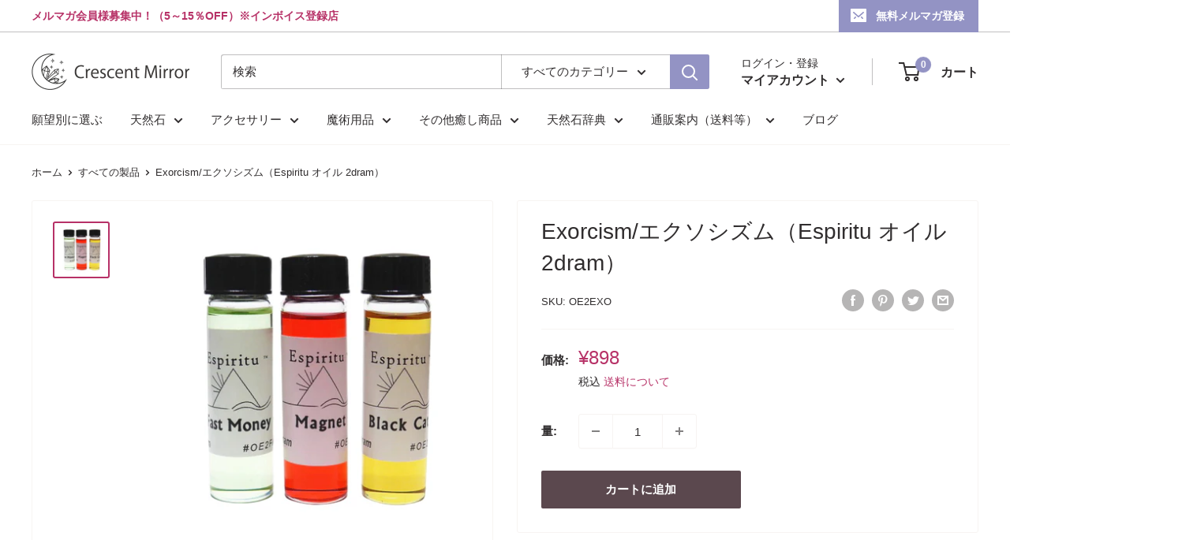

--- FILE ---
content_type: text/html; charset=utf-8
request_url: https://crescentmirror.com/products/oe2exo
body_size: 34970
content:
<!doctype html>

<html class="no-js" lang="ja">
  <head>
    <meta charset="utf-8">
    <meta name="viewport" content="width=device-width, initial-scale=1.0, height=device-height, minimum-scale=1.0, maximum-scale=1.0">
    <meta name="theme-color" content="#b73167"><title>Exorcism/エクソシズム（Espiritu オイル 2dram）　　★マジカルグッズ 魔術用品 儀式アイテム おまじないグッズ 占いなど
</title><meta name="description" content="悪魔や悪質な霊を追い払う エスピリトゥ・マジック・オイル。部屋や物の浄化、聖別・願望達成能力など様々な魔術に使用します。パワーストーンのプログラミングにもおすすめです。（容量：2dram） ※大瓶で入荷したものを2dr瓶に入れて販売する場合、ラベルが画像と異なります。"><link rel="canonical" href="https://crescentmirror.com/products/oe2exo"><link rel="shortcut icon" href="//crescentmirror.com/cdn/shop/files/icons8-_-48_96x96.png?v=1656389215" type="image/png"><link rel="preload" as="style" href="//crescentmirror.com/cdn/shop/t/7/assets/theme.css?v=180672805810108746181696040738">
    <link rel="preload" as="script" href="//crescentmirror.com/cdn/shop/t/7/assets/theme.js?v=126346436303257050861656160276">
    <link rel="preconnect" href="https://cdn.shopify.com">
    <link rel="preconnect" href="https://fonts.shopifycdn.com">
    <link rel="dns-prefetch" href="https://productreviews.shopifycdn.com">
    <link rel="dns-prefetch" href="https://ajax.googleapis.com">
    <link rel="dns-prefetch" href="https://maps.googleapis.com">
    <link rel="dns-prefetch" href="https://maps.gstatic.com">

    <meta property="og:type" content="product">
  <meta property="og:title" content="Exorcism/エクソシズム（Espiritu オイル 2dram）"><meta property="og:image" content="http://crescentmirror.com/cdn/shop/products/ESPIRITU_OIL_571b6bd8-4e01-4cf6-8909-9fff5f0f8edd.jpg?v=1656061420">
    <meta property="og:image:secure_url" content="https://crescentmirror.com/cdn/shop/products/ESPIRITU_OIL_571b6bd8-4e01-4cf6-8909-9fff5f0f8edd.jpg?v=1656061420">
    <meta property="og:image:width" content="500">
    <meta property="og:image:height" content="500"><meta property="product:price:amount" content="898">
  <meta property="product:price:currency" content="JPY"><meta property="og:description" content="悪魔や悪質な霊を追い払う エスピリトゥ・マジック・オイル。部屋や物の浄化、聖別・願望達成能力など様々な魔術に使用します。パワーストーンのプログラミングにもおすすめです。（容量：2dram） ※大瓶で入荷したものを2dr瓶に入れて販売する場合、ラベルが画像と異なります。"><meta property="og:url" content="https://crescentmirror.com/products/oe2exo">
<meta property="og:site_name" content="Crescent Mirror"><meta name="twitter:card" content="summary"><meta name="twitter:title" content="Exorcism/エクソシズム（Espiritu オイル 2dram）">
  <meta name="twitter:description" content="悪魔や悪質な霊を追い払う">
  <meta name="twitter:image" content="https://crescentmirror.com/cdn/shop/products/ESPIRITU_OIL_571b6bd8-4e01-4cf6-8909-9fff5f0f8edd_600x600_crop_center.jpg?v=1656061420">
    <link rel="preload" href="//crescentmirror.com/cdn/fonts/arimo/arimo_n4.a7efb558ca22d2002248bbe6f302a98edee38e35.woff2" as="font" type="font/woff2" crossorigin><style>
  
  @font-face {
  font-family: Arimo;
  font-weight: 400;
  font-style: normal;
  font-display: swap;
  src: url("//crescentmirror.com/cdn/fonts/arimo/arimo_n4.a7efb558ca22d2002248bbe6f302a98edee38e35.woff2") format("woff2"),
       url("//crescentmirror.com/cdn/fonts/arimo/arimo_n4.0da809f7d1d5ede2a73be7094ac00741efdb6387.woff") format("woff");
}

@font-face {
  font-family: Arimo;
  font-weight: 600;
  font-style: normal;
  font-display: swap;
  src: url("//crescentmirror.com/cdn/fonts/arimo/arimo_n6.9c18b0befd86597f319b7d7f925727d04c262b32.woff2") format("woff2"),
       url("//crescentmirror.com/cdn/fonts/arimo/arimo_n6.422bf6679b81a8bfb1b25d19299a53688390c2b9.woff") format("woff");
}



  @font-face {
  font-family: Arimo;
  font-weight: 700;
  font-style: normal;
  font-display: swap;
  src: url("//crescentmirror.com/cdn/fonts/arimo/arimo_n7.1d2d0638e6a1228d86beb0e10006e3280ccb2d04.woff2") format("woff2"),
       url("//crescentmirror.com/cdn/fonts/arimo/arimo_n7.f4b9139e8eac4a17b38b8707044c20f54c3be479.woff") format("woff");
}

  @font-face {
  font-family: Arimo;
  font-weight: 400;
  font-style: italic;
  font-display: swap;
  src: url("//crescentmirror.com/cdn/fonts/arimo/arimo_i4.438ddb21a1b98c7230698d70dc1a21df235701b2.woff2") format("woff2"),
       url("//crescentmirror.com/cdn/fonts/arimo/arimo_i4.0e1908a0dc1ec32fabb5a03a0c9ee2083f82e3d7.woff") format("woff");
}

  @font-face {
  font-family: Arimo;
  font-weight: 700;
  font-style: italic;
  font-display: swap;
  src: url("//crescentmirror.com/cdn/fonts/arimo/arimo_i7.b9f09537c29041ec8d51f8cdb7c9b8e4f1f82cb1.woff2") format("woff2"),
       url("//crescentmirror.com/cdn/fonts/arimo/arimo_i7.ec659fc855f754fd0b1bd052e606bba1058f73da.woff") format("woff");
}


  :root {
    --default-text-font-size : 15px;
    --base-text-font-size    : 15px;
    --heading-font-family    : "system_ui", -apple-system, 'Segoe UI', Roboto, 'Helvetica Neue', 'Noto Sans', 'Liberation Sans', Arial, sans-serif, 'Apple Color Emoji', 'Segoe UI Emoji', 'Segoe UI Symbol', 'Noto Color Emoji';
    --heading-font-weight    : 400;
    --heading-font-style     : normal;
    --text-font-family       : Arimo, sans-serif;
    --text-font-weight       : 400;
    --text-font-style        : normal;
    --text-font-bolder-weight: 600;
    --text-link-decoration   : underline;

    --text-color               : #302d2e;
    --text-color-rgb           : 48, 45, 46;
    --heading-color            : #302d2e;
    --border-color             : #f7f4f2;
    --border-color-rgb         : 247, 244, 242;
    --form-border-color        : #ede7e2;
    --accent-color             : #b73167;
    --accent-color-rgb         : 183, 49, 103;
    --link-color               : #374cbc;
    --link-color-hover         : #263481;
    --background               : #ffffff;
    --secondary-background     : #ffffff;
    --secondary-background-rgb : 255, 255, 255;
    --accent-background        : rgba(183, 49, 103, 0.08);

    --input-background: #ffffff;

    --error-color       : #f71b1b;
    --error-background  : rgba(247, 27, 27, 0.07);
    --success-color     : #48b448;
    --success-background: rgba(72, 180, 72, 0.11);

    --primary-button-background      : #5b484e;
    --primary-button-background-rgb  : 91, 72, 78;
    --primary-button-text-color      : #ffffff;
    --secondary-button-background    : #302d2e;
    --secondary-button-background-rgb: 48, 45, 46;
    --secondary-button-text-color    : #ffffff;

    --header-background      : #ffffff;
    --header-text-color      : #302d2e;
    --header-light-text-color: #302d2e;
    --header-border-color    : rgba(48, 45, 46, 0.3);
    --header-accent-color    : #9393c4;

    --footer-background-color:    #121262;
    --footer-heading-text-color:  #ffffff;
    --footer-body-text-color:     #ffffff;
    --footer-body-text-color-rgb: 255, 255, 255;
    --footer-accent-color:        #787af4;
    --footer-accent-color-rgb:    120, 122, 244;
    --footer-border:              none;
    
    --flickity-arrow-color: #d0bfb3;--product-on-sale-accent           : #ee0000;
    --product-on-sale-accent-rgb       : 238, 0, 0;
    --product-on-sale-color            : #ffffff;
    --product-in-stock-color           : #008a00;
    --product-low-stock-color          : #ee0000;
    --product-sold-out-color           : #d1d1d4;
    --product-custom-label-1-background: #ff6128;
    --product-custom-label-1-color     : #ffffff;
    --product-custom-label-2-background: #a95ebe;
    --product-custom-label-2-color     : #ffffff;
    --product-review-star-color        : #ffb647;

    --mobile-container-gutter : 20px;
    --desktop-container-gutter: 40px;

    /* Shopify related variables */
    --payment-terms-background-color: #ffffff;
  }
</style>

<script>
  // IE11 does not have support for CSS variables, so we have to polyfill them
  if (!(((window || {}).CSS || {}).supports && window.CSS.supports('(--a: 0)'))) {
    const script = document.createElement('script');
    script.type = 'text/javascript';
    script.src = 'https://cdn.jsdelivr.net/npm/css-vars-ponyfill@2';
    script.onload = function() {
      cssVars({});
    };

    document.getElementsByTagName('head')[0].appendChild(script);
  }
</script>


    <script>window.performance && window.performance.mark && window.performance.mark('shopify.content_for_header.start');</script><meta id="shopify-digital-wallet" name="shopify-digital-wallet" content="/61959045296/digital_wallets/dialog">
<link rel="alternate" type="application/json+oembed" href="https://crescentmirror.com/products/oe2exo.oembed">
<script async="async" src="/checkouts/internal/preloads.js?locale=ja-JP"></script>
<script id="shopify-features" type="application/json">{"accessToken":"4d04438fe61fd92ba2c110b902a51715","betas":["rich-media-storefront-analytics"],"domain":"crescentmirror.com","predictiveSearch":false,"shopId":61959045296,"locale":"ja"}</script>
<script>var Shopify = Shopify || {};
Shopify.shop = "cmirror.myshopify.com";
Shopify.locale = "ja";
Shopify.currency = {"active":"JPY","rate":"1.0"};
Shopify.country = "JP";
Shopify.theme = {"name":"Warehouse","id":130254110896,"schema_name":"Warehouse","schema_version":"2.7.3","theme_store_id":871,"role":"main"};
Shopify.theme.handle = "null";
Shopify.theme.style = {"id":null,"handle":null};
Shopify.cdnHost = "crescentmirror.com/cdn";
Shopify.routes = Shopify.routes || {};
Shopify.routes.root = "/";</script>
<script type="module">!function(o){(o.Shopify=o.Shopify||{}).modules=!0}(window);</script>
<script>!function(o){function n(){var o=[];function n(){o.push(Array.prototype.slice.apply(arguments))}return n.q=o,n}var t=o.Shopify=o.Shopify||{};t.loadFeatures=n(),t.autoloadFeatures=n()}(window);</script>
<script id="shop-js-analytics" type="application/json">{"pageType":"product"}</script>
<script defer="defer" async type="module" src="//crescentmirror.com/cdn/shopifycloud/shop-js/modules/v2/client.init-shop-cart-sync_CSE-8ASR.ja.esm.js"></script>
<script defer="defer" async type="module" src="//crescentmirror.com/cdn/shopifycloud/shop-js/modules/v2/chunk.common_DDD8GOhs.esm.js"></script>
<script defer="defer" async type="module" src="//crescentmirror.com/cdn/shopifycloud/shop-js/modules/v2/chunk.modal_B6JNj9sU.esm.js"></script>
<script type="module">
  await import("//crescentmirror.com/cdn/shopifycloud/shop-js/modules/v2/client.init-shop-cart-sync_CSE-8ASR.ja.esm.js");
await import("//crescentmirror.com/cdn/shopifycloud/shop-js/modules/v2/chunk.common_DDD8GOhs.esm.js");
await import("//crescentmirror.com/cdn/shopifycloud/shop-js/modules/v2/chunk.modal_B6JNj9sU.esm.js");

  window.Shopify.SignInWithShop?.initShopCartSync?.({"fedCMEnabled":true,"windoidEnabled":true});

</script>
<script>(function() {
  var isLoaded = false;
  function asyncLoad() {
    if (isLoaded) return;
    isLoaded = true;
    var urls = ["https:\/\/myfaqprime.appspot.com\/bot\/bot-primelite.js?shop=cmirror.myshopify.com","https:\/\/d1qnl12h46g6qu.cloudfront.net\/cmirror.myshopify.com.js?shop=cmirror.myshopify.com","https:\/\/d1qnl12h46g6qu.cloudfront.net\/cmirror.myshopify.com.js?shop=cmirror.myshopify.com","https:\/\/d1qnl12h46g6qu.cloudfront.net\/cmirror.myshopify.com.js?shop=cmirror.myshopify.com","https:\/\/d1qnl12h46g6qu.cloudfront.net\/cmirror.myshopify.com.js?shop=cmirror.myshopify.com"];
    for (var i = 0; i < urls.length; i++) {
      var s = document.createElement('script');
      s.type = 'text/javascript';
      s.async = true;
      s.src = urls[i];
      var x = document.getElementsByTagName('script')[0];
      x.parentNode.insertBefore(s, x);
    }
  };
  if(window.attachEvent) {
    window.attachEvent('onload', asyncLoad);
  } else {
    window.addEventListener('load', asyncLoad, false);
  }
})();</script>
<script id="__st">var __st={"a":61959045296,"offset":32400,"reqid":"4829dda9-04d1-4786-8694-fb13d4dc7871-1770133784","pageurl":"crescentmirror.com\/products\/oe2exo","u":"0bb50219321e","p":"product","rtyp":"product","rid":7118512881840};</script>
<script>window.ShopifyPaypalV4VisibilityTracking = true;</script>
<script id="captcha-bootstrap">!function(){'use strict';const t='contact',e='account',n='new_comment',o=[[t,t],['blogs',n],['comments',n],[t,'customer']],c=[[e,'customer_login'],[e,'guest_login'],[e,'recover_customer_password'],[e,'create_customer']],r=t=>t.map((([t,e])=>`form[action*='/${t}']:not([data-nocaptcha='true']) input[name='form_type'][value='${e}']`)).join(','),a=t=>()=>t?[...document.querySelectorAll(t)].map((t=>t.form)):[];function s(){const t=[...o],e=r(t);return a(e)}const i='password',u='form_key',d=['recaptcha-v3-token','g-recaptcha-response','h-captcha-response',i],f=()=>{try{return window.sessionStorage}catch{return}},m='__shopify_v',_=t=>t.elements[u];function p(t,e,n=!1){try{const o=window.sessionStorage,c=JSON.parse(o.getItem(e)),{data:r}=function(t){const{data:e,action:n}=t;return t[m]||n?{data:e,action:n}:{data:t,action:n}}(c);for(const[e,n]of Object.entries(r))t.elements[e]&&(t.elements[e].value=n);n&&o.removeItem(e)}catch(o){console.error('form repopulation failed',{error:o})}}const l='form_type',E='cptcha';function T(t){t.dataset[E]=!0}const w=window,h=w.document,L='Shopify',v='ce_forms',y='captcha';let A=!1;((t,e)=>{const n=(g='f06e6c50-85a8-45c8-87d0-21a2b65856fe',I='https://cdn.shopify.com/shopifycloud/storefront-forms-hcaptcha/ce_storefront_forms_captcha_hcaptcha.v1.5.2.iife.js',D={infoText:'hCaptchaによる保護',privacyText:'プライバシー',termsText:'利用規約'},(t,e,n)=>{const o=w[L][v],c=o.bindForm;if(c)return c(t,g,e,D).then(n);var r;o.q.push([[t,g,e,D],n]),r=I,A||(h.body.append(Object.assign(h.createElement('script'),{id:'captcha-provider',async:!0,src:r})),A=!0)});var g,I,D;w[L]=w[L]||{},w[L][v]=w[L][v]||{},w[L][v].q=[],w[L][y]=w[L][y]||{},w[L][y].protect=function(t,e){n(t,void 0,e),T(t)},Object.freeze(w[L][y]),function(t,e,n,w,h,L){const[v,y,A,g]=function(t,e,n){const i=e?o:[],u=t?c:[],d=[...i,...u],f=r(d),m=r(i),_=r(d.filter((([t,e])=>n.includes(e))));return[a(f),a(m),a(_),s()]}(w,h,L),I=t=>{const e=t.target;return e instanceof HTMLFormElement?e:e&&e.form},D=t=>v().includes(t);t.addEventListener('submit',(t=>{const e=I(t);if(!e)return;const n=D(e)&&!e.dataset.hcaptchaBound&&!e.dataset.recaptchaBound,o=_(e),c=g().includes(e)&&(!o||!o.value);(n||c)&&t.preventDefault(),c&&!n&&(function(t){try{if(!f())return;!function(t){const e=f();if(!e)return;const n=_(t);if(!n)return;const o=n.value;o&&e.removeItem(o)}(t);const e=Array.from(Array(32),(()=>Math.random().toString(36)[2])).join('');!function(t,e){_(t)||t.append(Object.assign(document.createElement('input'),{type:'hidden',name:u})),t.elements[u].value=e}(t,e),function(t,e){const n=f();if(!n)return;const o=[...t.querySelectorAll(`input[type='${i}']`)].map((({name:t})=>t)),c=[...d,...o],r={};for(const[a,s]of new FormData(t).entries())c.includes(a)||(r[a]=s);n.setItem(e,JSON.stringify({[m]:1,action:t.action,data:r}))}(t,e)}catch(e){console.error('failed to persist form',e)}}(e),e.submit())}));const S=(t,e)=>{t&&!t.dataset[E]&&(n(t,e.some((e=>e===t))),T(t))};for(const o of['focusin','change'])t.addEventListener(o,(t=>{const e=I(t);D(e)&&S(e,y())}));const B=e.get('form_key'),M=e.get(l),P=B&&M;t.addEventListener('DOMContentLoaded',(()=>{const t=y();if(P)for(const e of t)e.elements[l].value===M&&p(e,B);[...new Set([...A(),...v().filter((t=>'true'===t.dataset.shopifyCaptcha))])].forEach((e=>S(e,t)))}))}(h,new URLSearchParams(w.location.search),n,t,e,['guest_login'])})(!1,!0)}();</script>
<script integrity="sha256-4kQ18oKyAcykRKYeNunJcIwy7WH5gtpwJnB7kiuLZ1E=" data-source-attribution="shopify.loadfeatures" defer="defer" src="//crescentmirror.com/cdn/shopifycloud/storefront/assets/storefront/load_feature-a0a9edcb.js" crossorigin="anonymous"></script>
<script data-source-attribution="shopify.dynamic_checkout.dynamic.init">var Shopify=Shopify||{};Shopify.PaymentButton=Shopify.PaymentButton||{isStorefrontPortableWallets:!0,init:function(){window.Shopify.PaymentButton.init=function(){};var t=document.createElement("script");t.src="https://crescentmirror.com/cdn/shopifycloud/portable-wallets/latest/portable-wallets.ja.js",t.type="module",document.head.appendChild(t)}};
</script>
<script data-source-attribution="shopify.dynamic_checkout.buyer_consent">
  function portableWalletsHideBuyerConsent(e){var t=document.getElementById("shopify-buyer-consent"),n=document.getElementById("shopify-subscription-policy-button");t&&n&&(t.classList.add("hidden"),t.setAttribute("aria-hidden","true"),n.removeEventListener("click",e))}function portableWalletsShowBuyerConsent(e){var t=document.getElementById("shopify-buyer-consent"),n=document.getElementById("shopify-subscription-policy-button");t&&n&&(t.classList.remove("hidden"),t.removeAttribute("aria-hidden"),n.addEventListener("click",e))}window.Shopify?.PaymentButton&&(window.Shopify.PaymentButton.hideBuyerConsent=portableWalletsHideBuyerConsent,window.Shopify.PaymentButton.showBuyerConsent=portableWalletsShowBuyerConsent);
</script>
<script data-source-attribution="shopify.dynamic_checkout.cart.bootstrap">document.addEventListener("DOMContentLoaded",(function(){function t(){return document.querySelector("shopify-accelerated-checkout-cart, shopify-accelerated-checkout")}if(t())Shopify.PaymentButton.init();else{new MutationObserver((function(e,n){t()&&(Shopify.PaymentButton.init(),n.disconnect())})).observe(document.body,{childList:!0,subtree:!0})}}));
</script>

<script>window.performance && window.performance.mark && window.performance.mark('shopify.content_for_header.end');</script>

    <link rel="stylesheet" href="//crescentmirror.com/cdn/shop/t/7/assets/theme.css?v=180672805810108746181696040738">

    
  <script type="application/ld+json">
  {
    "@context": "https://schema.org",
    "@type": "Product",
    "productID": 7118512881840,
    "offers": [{
          "@type": "Offer",
          "name": "Default Title",
          "availability":"https://schema.org/InStock",
          "price": 898.0,
          "priceCurrency": "JPY",
          "priceValidUntil": "2026-02-14","sku": "OE2EXO",
          "url": "/products/oe2exo?variant=41744542367920"
        }
],"brand": {
      "@type": "Brand",
      "name": "Espiritu"
    },
    "name": "Exorcism\/エクソシズム（Espiritu オイル 2dram）",
    "description": "悪魔や悪質な霊を追い払う",
    "category": "魔術用品",
    "url": "/products/oe2exo",
    "sku": "OE2EXO",
    "image": {
      "@type": "ImageObject",
      "url": "https://crescentmirror.com/cdn/shop/products/ESPIRITU_OIL_571b6bd8-4e01-4cf6-8909-9fff5f0f8edd.jpg?v=1656061420&width=1024",
      "image": "https://crescentmirror.com/cdn/shop/products/ESPIRITU_OIL_571b6bd8-4e01-4cf6-8909-9fff5f0f8edd.jpg?v=1656061420&width=1024",
      "name": "Exorcism\/エクソシズム（Espiritu オイル 2dram）",
      "width": "1024",
      "height": "1024"
    }
  }
  </script>



  <script type="application/ld+json">
  {
    "@context": "https://schema.org",
    "@type": "BreadcrumbList",
  "itemListElement": [{
      "@type": "ListItem",
      "position": 1,
      "name": "ホーム",
      "item": "https://crescentmirror.com"
    },{
          "@type": "ListItem",
          "position": 2,
          "name": "Exorcism\/エクソシズム（Espiritu オイル 2dram）",
          "item": "https://crescentmirror.com/products/oe2exo"
        }]
  }
  </script>



    <script>
      // This allows to expose several variables to the global scope, to be used in scripts
      window.theme = {
        pageType: "product",
        cartCount: 0,
        moneyFormat: "¥{{amount_no_decimals}}",
        moneyWithCurrencyFormat: "¥{{amount_no_decimals}} JPY",
        currencyCodeEnabled: false,
        showDiscount: true,
        discountMode: "saving",
        searchMode: "product,article,page",
        searchUnavailableProducts: "last",
        cartType: "message"
      };

      window.routes = {
        rootUrl: "\/",
        rootUrlWithoutSlash: '',
        cartUrl: "\/cart",
        cartAddUrl: "\/cart\/add",
        cartChangeUrl: "\/cart\/change",
        searchUrl: "\/search",
        productRecommendationsUrl: "\/recommendations\/products"
      };

      window.languages = {
        productRegularPrice: "通常価格",
        productSalePrice: "販売価格",
        collectionOnSaleLabel: "{{savings}} 引き",
        productFormUnavailable: "利用できません",
        productFormAddToCart: "カートに追加",
        productFormSoldOut: "品切",
        productAdded: "カートに追加されました",
        productAddedShort: "追加されました",
        shippingEstimatorNoResults: "住所への配送が見つかりませんでした。",
        shippingEstimatorOneResult: "住所には1つの配送料金があります：",
        shippingEstimatorMultipleResults: "住所には{{count}}の送料があります：",
        shippingEstimatorErrors: "いくつかのエラーがあります："
      };

      window.lazySizesConfig = {
        loadHidden: false,
        hFac: 0.8,
        expFactor: 3,
        customMedia: {
          '--phone': '(max-width: 640px)',
          '--tablet': '(min-width: 641px) and (max-width: 1023px)',
          '--lap': '(min-width: 1024px)'
        }
      };

      document.documentElement.className = document.documentElement.className.replace('no-js', 'js');
    </script><script src="//crescentmirror.com/cdn/shop/t/7/assets/theme.js?v=126346436303257050861656160276" defer></script>
    <script src="//crescentmirror.com/cdn/shop/t/7/assets/custom.js?v=102476495355921946141656160275" defer></script><script>
        (function () {
          window.onpageshow = function() {
            // We force re-freshing the cart content onpageshow, as most browsers will serve a cache copy when hitting the
            // back button, which cause staled data
            document.documentElement.dispatchEvent(new CustomEvent('cart:refresh', {
              bubbles: true,
              detail: {scrollToTop: false}
            }));
          };
        })();
      </script><script>window.is_hulkpo_installed=false</script><link href="https://monorail-edge.shopifysvc.com" rel="dns-prefetch">
<script>(function(){if ("sendBeacon" in navigator && "performance" in window) {try {var session_token_from_headers = performance.getEntriesByType('navigation')[0].serverTiming.find(x => x.name == '_s').description;} catch {var session_token_from_headers = undefined;}var session_cookie_matches = document.cookie.match(/_shopify_s=([^;]*)/);var session_token_from_cookie = session_cookie_matches && session_cookie_matches.length === 2 ? session_cookie_matches[1] : "";var session_token = session_token_from_headers || session_token_from_cookie || "";function handle_abandonment_event(e) {var entries = performance.getEntries().filter(function(entry) {return /monorail-edge.shopifysvc.com/.test(entry.name);});if (!window.abandonment_tracked && entries.length === 0) {window.abandonment_tracked = true;var currentMs = Date.now();var navigation_start = performance.timing.navigationStart;var payload = {shop_id: 61959045296,url: window.location.href,navigation_start,duration: currentMs - navigation_start,session_token,page_type: "product"};window.navigator.sendBeacon("https://monorail-edge.shopifysvc.com/v1/produce", JSON.stringify({schema_id: "online_store_buyer_site_abandonment/1.1",payload: payload,metadata: {event_created_at_ms: currentMs,event_sent_at_ms: currentMs}}));}}window.addEventListener('pagehide', handle_abandonment_event);}}());</script>
<script id="web-pixels-manager-setup">(function e(e,d,r,n,o){if(void 0===o&&(o={}),!Boolean(null===(a=null===(i=window.Shopify)||void 0===i?void 0:i.analytics)||void 0===a?void 0:a.replayQueue)){var i,a;window.Shopify=window.Shopify||{};var t=window.Shopify;t.analytics=t.analytics||{};var s=t.analytics;s.replayQueue=[],s.publish=function(e,d,r){return s.replayQueue.push([e,d,r]),!0};try{self.performance.mark("wpm:start")}catch(e){}var l=function(){var e={modern:/Edge?\/(1{2}[4-9]|1[2-9]\d|[2-9]\d{2}|\d{4,})\.\d+(\.\d+|)|Firefox\/(1{2}[4-9]|1[2-9]\d|[2-9]\d{2}|\d{4,})\.\d+(\.\d+|)|Chrom(ium|e)\/(9{2}|\d{3,})\.\d+(\.\d+|)|(Maci|X1{2}).+ Version\/(15\.\d+|(1[6-9]|[2-9]\d|\d{3,})\.\d+)([,.]\d+|)( \(\w+\)|)( Mobile\/\w+|) Safari\/|Chrome.+OPR\/(9{2}|\d{3,})\.\d+\.\d+|(CPU[ +]OS|iPhone[ +]OS|CPU[ +]iPhone|CPU IPhone OS|CPU iPad OS)[ +]+(15[._]\d+|(1[6-9]|[2-9]\d|\d{3,})[._]\d+)([._]\d+|)|Android:?[ /-](13[3-9]|1[4-9]\d|[2-9]\d{2}|\d{4,})(\.\d+|)(\.\d+|)|Android.+Firefox\/(13[5-9]|1[4-9]\d|[2-9]\d{2}|\d{4,})\.\d+(\.\d+|)|Android.+Chrom(ium|e)\/(13[3-9]|1[4-9]\d|[2-9]\d{2}|\d{4,})\.\d+(\.\d+|)|SamsungBrowser\/([2-9]\d|\d{3,})\.\d+/,legacy:/Edge?\/(1[6-9]|[2-9]\d|\d{3,})\.\d+(\.\d+|)|Firefox\/(5[4-9]|[6-9]\d|\d{3,})\.\d+(\.\d+|)|Chrom(ium|e)\/(5[1-9]|[6-9]\d|\d{3,})\.\d+(\.\d+|)([\d.]+$|.*Safari\/(?![\d.]+ Edge\/[\d.]+$))|(Maci|X1{2}).+ Version\/(10\.\d+|(1[1-9]|[2-9]\d|\d{3,})\.\d+)([,.]\d+|)( \(\w+\)|)( Mobile\/\w+|) Safari\/|Chrome.+OPR\/(3[89]|[4-9]\d|\d{3,})\.\d+\.\d+|(CPU[ +]OS|iPhone[ +]OS|CPU[ +]iPhone|CPU IPhone OS|CPU iPad OS)[ +]+(10[._]\d+|(1[1-9]|[2-9]\d|\d{3,})[._]\d+)([._]\d+|)|Android:?[ /-](13[3-9]|1[4-9]\d|[2-9]\d{2}|\d{4,})(\.\d+|)(\.\d+|)|Mobile Safari.+OPR\/([89]\d|\d{3,})\.\d+\.\d+|Android.+Firefox\/(13[5-9]|1[4-9]\d|[2-9]\d{2}|\d{4,})\.\d+(\.\d+|)|Android.+Chrom(ium|e)\/(13[3-9]|1[4-9]\d|[2-9]\d{2}|\d{4,})\.\d+(\.\d+|)|Android.+(UC? ?Browser|UCWEB|U3)[ /]?(15\.([5-9]|\d{2,})|(1[6-9]|[2-9]\d|\d{3,})\.\d+)\.\d+|SamsungBrowser\/(5\.\d+|([6-9]|\d{2,})\.\d+)|Android.+MQ{2}Browser\/(14(\.(9|\d{2,})|)|(1[5-9]|[2-9]\d|\d{3,})(\.\d+|))(\.\d+|)|K[Aa][Ii]OS\/(3\.\d+|([4-9]|\d{2,})\.\d+)(\.\d+|)/},d=e.modern,r=e.legacy,n=navigator.userAgent;return n.match(d)?"modern":n.match(r)?"legacy":"unknown"}(),u="modern"===l?"modern":"legacy",c=(null!=n?n:{modern:"",legacy:""})[u],f=function(e){return[e.baseUrl,"/wpm","/b",e.hashVersion,"modern"===e.buildTarget?"m":"l",".js"].join("")}({baseUrl:d,hashVersion:r,buildTarget:u}),m=function(e){var d=e.version,r=e.bundleTarget,n=e.surface,o=e.pageUrl,i=e.monorailEndpoint;return{emit:function(e){var a=e.status,t=e.errorMsg,s=(new Date).getTime(),l=JSON.stringify({metadata:{event_sent_at_ms:s},events:[{schema_id:"web_pixels_manager_load/3.1",payload:{version:d,bundle_target:r,page_url:o,status:a,surface:n,error_msg:t},metadata:{event_created_at_ms:s}}]});if(!i)return console&&console.warn&&console.warn("[Web Pixels Manager] No Monorail endpoint provided, skipping logging."),!1;try{return self.navigator.sendBeacon.bind(self.navigator)(i,l)}catch(e){}var u=new XMLHttpRequest;try{return u.open("POST",i,!0),u.setRequestHeader("Content-Type","text/plain"),u.send(l),!0}catch(e){return console&&console.warn&&console.warn("[Web Pixels Manager] Got an unhandled error while logging to Monorail."),!1}}}}({version:r,bundleTarget:l,surface:e.surface,pageUrl:self.location.href,monorailEndpoint:e.monorailEndpoint});try{o.browserTarget=l,function(e){var d=e.src,r=e.async,n=void 0===r||r,o=e.onload,i=e.onerror,a=e.sri,t=e.scriptDataAttributes,s=void 0===t?{}:t,l=document.createElement("script"),u=document.querySelector("head"),c=document.querySelector("body");if(l.async=n,l.src=d,a&&(l.integrity=a,l.crossOrigin="anonymous"),s)for(var f in s)if(Object.prototype.hasOwnProperty.call(s,f))try{l.dataset[f]=s[f]}catch(e){}if(o&&l.addEventListener("load",o),i&&l.addEventListener("error",i),u)u.appendChild(l);else{if(!c)throw new Error("Did not find a head or body element to append the script");c.appendChild(l)}}({src:f,async:!0,onload:function(){if(!function(){var e,d;return Boolean(null===(d=null===(e=window.Shopify)||void 0===e?void 0:e.analytics)||void 0===d?void 0:d.initialized)}()){var d=window.webPixelsManager.init(e)||void 0;if(d){var r=window.Shopify.analytics;r.replayQueue.forEach((function(e){var r=e[0],n=e[1],o=e[2];d.publishCustomEvent(r,n,o)})),r.replayQueue=[],r.publish=d.publishCustomEvent,r.visitor=d.visitor,r.initialized=!0}}},onerror:function(){return m.emit({status:"failed",errorMsg:"".concat(f," has failed to load")})},sri:function(e){var d=/^sha384-[A-Za-z0-9+/=]+$/;return"string"==typeof e&&d.test(e)}(c)?c:"",scriptDataAttributes:o}),m.emit({status:"loading"})}catch(e){m.emit({status:"failed",errorMsg:(null==e?void 0:e.message)||"Unknown error"})}}})({shopId: 61959045296,storefrontBaseUrl: "https://crescentmirror.com",extensionsBaseUrl: "https://extensions.shopifycdn.com/cdn/shopifycloud/web-pixels-manager",monorailEndpoint: "https://monorail-edge.shopifysvc.com/unstable/produce_batch",surface: "storefront-renderer",enabledBetaFlags: ["2dca8a86"],webPixelsConfigList: [{"id":"shopify-app-pixel","configuration":"{}","eventPayloadVersion":"v1","runtimeContext":"STRICT","scriptVersion":"0450","apiClientId":"shopify-pixel","type":"APP","privacyPurposes":["ANALYTICS","MARKETING"]},{"id":"shopify-custom-pixel","eventPayloadVersion":"v1","runtimeContext":"LAX","scriptVersion":"0450","apiClientId":"shopify-pixel","type":"CUSTOM","privacyPurposes":["ANALYTICS","MARKETING"]}],isMerchantRequest: false,initData: {"shop":{"name":"Crescent Mirror","paymentSettings":{"currencyCode":"JPY"},"myshopifyDomain":"cmirror.myshopify.com","countryCode":"JP","storefrontUrl":"https:\/\/crescentmirror.com"},"customer":null,"cart":null,"checkout":null,"productVariants":[{"price":{"amount":898.0,"currencyCode":"JPY"},"product":{"title":"Exorcism\/エクソシズム（Espiritu オイル 2dram）","vendor":"Espiritu","id":"7118512881840","untranslatedTitle":"Exorcism\/エクソシズム（Espiritu オイル 2dram）","url":"\/products\/oe2exo","type":"魔術用品"},"id":"41744542367920","image":{"src":"\/\/crescentmirror.com\/cdn\/shop\/products\/ESPIRITU_OIL_571b6bd8-4e01-4cf6-8909-9fff5f0f8edd.jpg?v=1656061420"},"sku":"OE2EXO","title":"Default Title","untranslatedTitle":"Default Title"}],"purchasingCompany":null},},"https://crescentmirror.com/cdn","3918e4e0wbf3ac3cepc5707306mb02b36c6",{"modern":"","legacy":""},{"shopId":"61959045296","storefrontBaseUrl":"https:\/\/crescentmirror.com","extensionBaseUrl":"https:\/\/extensions.shopifycdn.com\/cdn\/shopifycloud\/web-pixels-manager","surface":"storefront-renderer","enabledBetaFlags":"[\"2dca8a86\"]","isMerchantRequest":"false","hashVersion":"3918e4e0wbf3ac3cepc5707306mb02b36c6","publish":"custom","events":"[[\"page_viewed\",{}],[\"product_viewed\",{\"productVariant\":{\"price\":{\"amount\":898.0,\"currencyCode\":\"JPY\"},\"product\":{\"title\":\"Exorcism\/エクソシズム（Espiritu オイル 2dram）\",\"vendor\":\"Espiritu\",\"id\":\"7118512881840\",\"untranslatedTitle\":\"Exorcism\/エクソシズム（Espiritu オイル 2dram）\",\"url\":\"\/products\/oe2exo\",\"type\":\"魔術用品\"},\"id\":\"41744542367920\",\"image\":{\"src\":\"\/\/crescentmirror.com\/cdn\/shop\/products\/ESPIRITU_OIL_571b6bd8-4e01-4cf6-8909-9fff5f0f8edd.jpg?v=1656061420\"},\"sku\":\"OE2EXO\",\"title\":\"Default Title\",\"untranslatedTitle\":\"Default Title\"}}]]"});</script><script>
  window.ShopifyAnalytics = window.ShopifyAnalytics || {};
  window.ShopifyAnalytics.meta = window.ShopifyAnalytics.meta || {};
  window.ShopifyAnalytics.meta.currency = 'JPY';
  var meta = {"product":{"id":7118512881840,"gid":"gid:\/\/shopify\/Product\/7118512881840","vendor":"Espiritu","type":"魔術用品","handle":"oe2exo","variants":[{"id":41744542367920,"price":89800,"name":"Exorcism\/エクソシズム（Espiritu オイル 2dram）","public_title":null,"sku":"OE2EXO"}],"remote":false},"page":{"pageType":"product","resourceType":"product","resourceId":7118512881840,"requestId":"4829dda9-04d1-4786-8694-fb13d4dc7871-1770133784"}};
  for (var attr in meta) {
    window.ShopifyAnalytics.meta[attr] = meta[attr];
  }
</script>
<script class="analytics">
  (function () {
    var customDocumentWrite = function(content) {
      var jquery = null;

      if (window.jQuery) {
        jquery = window.jQuery;
      } else if (window.Checkout && window.Checkout.$) {
        jquery = window.Checkout.$;
      }

      if (jquery) {
        jquery('body').append(content);
      }
    };

    var hasLoggedConversion = function(token) {
      if (token) {
        return document.cookie.indexOf('loggedConversion=' + token) !== -1;
      }
      return false;
    }

    var setCookieIfConversion = function(token) {
      if (token) {
        var twoMonthsFromNow = new Date(Date.now());
        twoMonthsFromNow.setMonth(twoMonthsFromNow.getMonth() + 2);

        document.cookie = 'loggedConversion=' + token + '; expires=' + twoMonthsFromNow;
      }
    }

    var trekkie = window.ShopifyAnalytics.lib = window.trekkie = window.trekkie || [];
    if (trekkie.integrations) {
      return;
    }
    trekkie.methods = [
      'identify',
      'page',
      'ready',
      'track',
      'trackForm',
      'trackLink'
    ];
    trekkie.factory = function(method) {
      return function() {
        var args = Array.prototype.slice.call(arguments);
        args.unshift(method);
        trekkie.push(args);
        return trekkie;
      };
    };
    for (var i = 0; i < trekkie.methods.length; i++) {
      var key = trekkie.methods[i];
      trekkie[key] = trekkie.factory(key);
    }
    trekkie.load = function(config) {
      trekkie.config = config || {};
      trekkie.config.initialDocumentCookie = document.cookie;
      var first = document.getElementsByTagName('script')[0];
      var script = document.createElement('script');
      script.type = 'text/javascript';
      script.onerror = function(e) {
        var scriptFallback = document.createElement('script');
        scriptFallback.type = 'text/javascript';
        scriptFallback.onerror = function(error) {
                var Monorail = {
      produce: function produce(monorailDomain, schemaId, payload) {
        var currentMs = new Date().getTime();
        var event = {
          schema_id: schemaId,
          payload: payload,
          metadata: {
            event_created_at_ms: currentMs,
            event_sent_at_ms: currentMs
          }
        };
        return Monorail.sendRequest("https://" + monorailDomain + "/v1/produce", JSON.stringify(event));
      },
      sendRequest: function sendRequest(endpointUrl, payload) {
        // Try the sendBeacon API
        if (window && window.navigator && typeof window.navigator.sendBeacon === 'function' && typeof window.Blob === 'function' && !Monorail.isIos12()) {
          var blobData = new window.Blob([payload], {
            type: 'text/plain'
          });

          if (window.navigator.sendBeacon(endpointUrl, blobData)) {
            return true;
          } // sendBeacon was not successful

        } // XHR beacon

        var xhr = new XMLHttpRequest();

        try {
          xhr.open('POST', endpointUrl);
          xhr.setRequestHeader('Content-Type', 'text/plain');
          xhr.send(payload);
        } catch (e) {
          console.log(e);
        }

        return false;
      },
      isIos12: function isIos12() {
        return window.navigator.userAgent.lastIndexOf('iPhone; CPU iPhone OS 12_') !== -1 || window.navigator.userAgent.lastIndexOf('iPad; CPU OS 12_') !== -1;
      }
    };
    Monorail.produce('monorail-edge.shopifysvc.com',
      'trekkie_storefront_load_errors/1.1',
      {shop_id: 61959045296,
      theme_id: 130254110896,
      app_name: "storefront",
      context_url: window.location.href,
      source_url: "//crescentmirror.com/cdn/s/trekkie.storefront.79098466c851f41c92951ae7d219bd75d823e9dd.min.js"});

        };
        scriptFallback.async = true;
        scriptFallback.src = '//crescentmirror.com/cdn/s/trekkie.storefront.79098466c851f41c92951ae7d219bd75d823e9dd.min.js';
        first.parentNode.insertBefore(scriptFallback, first);
      };
      script.async = true;
      script.src = '//crescentmirror.com/cdn/s/trekkie.storefront.79098466c851f41c92951ae7d219bd75d823e9dd.min.js';
      first.parentNode.insertBefore(script, first);
    };
    trekkie.load(
      {"Trekkie":{"appName":"storefront","development":false,"defaultAttributes":{"shopId":61959045296,"isMerchantRequest":null,"themeId":130254110896,"themeCityHash":"13632339611844742129","contentLanguage":"ja","currency":"JPY","eventMetadataId":"fb48d58e-8ae7-4a0e-b9b0-3bf5720cd1d6"},"isServerSideCookieWritingEnabled":true,"monorailRegion":"shop_domain","enabledBetaFlags":["65f19447","b5387b81"]},"Session Attribution":{},"S2S":{"facebookCapiEnabled":false,"source":"trekkie-storefront-renderer","apiClientId":580111}}
    );

    var loaded = false;
    trekkie.ready(function() {
      if (loaded) return;
      loaded = true;

      window.ShopifyAnalytics.lib = window.trekkie;

      var originalDocumentWrite = document.write;
      document.write = customDocumentWrite;
      try { window.ShopifyAnalytics.merchantGoogleAnalytics.call(this); } catch(error) {};
      document.write = originalDocumentWrite;

      window.ShopifyAnalytics.lib.page(null,{"pageType":"product","resourceType":"product","resourceId":7118512881840,"requestId":"4829dda9-04d1-4786-8694-fb13d4dc7871-1770133784","shopifyEmitted":true});

      var match = window.location.pathname.match(/checkouts\/(.+)\/(thank_you|post_purchase)/)
      var token = match? match[1]: undefined;
      if (!hasLoggedConversion(token)) {
        setCookieIfConversion(token);
        window.ShopifyAnalytics.lib.track("Viewed Product",{"currency":"JPY","variantId":41744542367920,"productId":7118512881840,"productGid":"gid:\/\/shopify\/Product\/7118512881840","name":"Exorcism\/エクソシズム（Espiritu オイル 2dram）","price":"898","sku":"OE2EXO","brand":"Espiritu","variant":null,"category":"魔術用品","nonInteraction":true,"remote":false},undefined,undefined,{"shopifyEmitted":true});
      window.ShopifyAnalytics.lib.track("monorail:\/\/trekkie_storefront_viewed_product\/1.1",{"currency":"JPY","variantId":41744542367920,"productId":7118512881840,"productGid":"gid:\/\/shopify\/Product\/7118512881840","name":"Exorcism\/エクソシズム（Espiritu オイル 2dram）","price":"898","sku":"OE2EXO","brand":"Espiritu","variant":null,"category":"魔術用品","nonInteraction":true,"remote":false,"referer":"https:\/\/crescentmirror.com\/products\/oe2exo"});
      }
    });


        var eventsListenerScript = document.createElement('script');
        eventsListenerScript.async = true;
        eventsListenerScript.src = "//crescentmirror.com/cdn/shopifycloud/storefront/assets/shop_events_listener-3da45d37.js";
        document.getElementsByTagName('head')[0].appendChild(eventsListenerScript);

})();</script>
<script
  defer
  src="https://crescentmirror.com/cdn/shopifycloud/perf-kit/shopify-perf-kit-3.1.0.min.js"
  data-application="storefront-renderer"
  data-shop-id="61959045296"
  data-render-region="gcp-us-central1"
  data-page-type="product"
  data-theme-instance-id="130254110896"
  data-theme-name="Warehouse"
  data-theme-version="2.7.3"
  data-monorail-region="shop_domain"
  data-resource-timing-sampling-rate="10"
  data-shs="true"
  data-shs-beacon="true"
  data-shs-export-with-fetch="true"
  data-shs-logs-sample-rate="1"
  data-shs-beacon-endpoint="https://crescentmirror.com/api/collect"
></script>
</head>

  <body class="warehouse--v1 features--animate-zoom template-product " data-instant-intensity="viewport"><svg class="visually-hidden">
      <linearGradient id="rating-star-gradient-half">
        <stop offset="50%" stop-color="var(--product-review-star-color)" />
        <stop offset="50%" stop-color="rgba(var(--text-color-rgb), .4)" stop-opacity="0.4" />
      </linearGradient>
    </svg>

    <a href="#main" class="visually-hidden skip-to-content">コンテンツにスキップ</a>
    <span class="loading-bar"></span>

    <div id="shopify-section-announcement-bar" class="shopify-section"><section data-section-id="announcement-bar" data-section-type="announcement-bar" data-section-settings='{
    "showNewsletter": true
  }'><div id="announcement-bar-newsletter" class="announcement-bar__newsletter hidden-phone" aria-hidden="true">
        <div class="container">
          <div class="announcement-bar__close-container">
            <button class="announcement-bar__close" data-action="toggle-newsletter">
              <span class="visually-hidden">閉じる</span><svg focusable="false" class="icon icon--close " viewBox="0 0 19 19" role="presentation">
      <path d="M9.1923882 8.39339828l7.7781745-7.7781746 1.4142136 1.41421357-7.7781746 7.77817459 7.7781746 7.77817456L16.9705627 19l-7.7781745-7.7781746L1.41421356 19 0 17.5857864l7.7781746-7.77817456L0 2.02943725 1.41421356.61522369 9.1923882 8.39339828z" fill="currentColor" fill-rule="evenodd"></path>
    </svg></button>
          </div>
        </div>

        <div class="container container--extra-narrow">
          <div class="announcement-bar__newsletter-inner"><h2 class="heading h1">メルマガ登録（無料）</h2><div class="rte">
                <p>キャンペーン情報や割引クーポンを年に数回お届けします。メルマガ登録ありの会員様はオーラソーマ、アロマ、音楽療法CD、音叉、クリスタルボウル、その他SKU（品番）がAS-から始まる商品以外の殆どの商品が５～１５％OFF！（クーポン番号入力必須）</p>
              </div><div class="newsletter"><form method="post" action="/contact#newsletter-announcement-bar" id="newsletter-announcement-bar" accept-charset="UTF-8" class="form newsletter__form"><input type="hidden" name="form_type" value="customer" /><input type="hidden" name="utf8" value="✓" /><input type="hidden" name="contact[tags]" value="newsletter">
                  <input type="hidden" name="contact[context]" value="announcement-bar">

                  <div class="form__input-row">
                    <div class="form__input-wrapper form__input-wrapper--labelled">
                      <input type="email" id="announcement[contact][email]" name="contact[email]" class="form__field form__field--text" autofocus required>
                      <label for="announcement[contact][email]" class="form__floating-label">メールアドレス</label>
                    </div>

                    <button type="submit" class="form__submit button button--primary">申し込む</button>
                  </div></form></div>
          </div>
        </div>
      </div><div class="announcement-bar">
      <div class="container">
        <div class="announcement-bar__inner"><a href="/pages/kaiin5peroff" class="announcement-bar__content announcement-bar__content--left">メルマガ会員様募集中！（5～15％OFF）※インボイス登録店</a><button type="button" class="announcement-bar__button hidden-phone" data-action="toggle-newsletter" aria-expanded="false" aria-controls="announcement-bar-newsletter"><svg focusable="false" class="icon icon--newsletter " viewBox="0 0 20 17" role="presentation">
      <path d="M19.1666667 0H.83333333C.37333333 0 0 .37995 0 .85v15.3c0 .47005.37333333.85.83333333.85H19.1666667c.46 0 .8333333-.37995.8333333-.85V.85c0-.47005-.3733333-.85-.8333333-.85zM7.20975004 10.8719018L5.3023283 12.7794369c-.14877889.1487878-.34409888.2235631-.53941886.2235631-.19531999 0-.39063998-.0747753-.53941887-.2235631-.29832076-.2983385-.29832076-.7805633 0-1.0789018L6.1309123 9.793l1.07883774 1.0789018zm8.56950946 1.9075351c-.1487789.1487878-.3440989.2235631-.5394189.2235631-.19532 0-.39064-.0747753-.5394189-.2235631L12.793 10.8719018 13.8718377 9.793l1.9074218 1.9075351c.2983207.2983385.2983207.7805633 0 1.0789018zm.9639048-7.45186267l-6.1248086 5.44429317c-.1706197.1516625-.3946127.2278826-.6186057.2278826-.223993 0-.447986-.0762201-.61860567-.2278826l-6.1248086-5.44429317c-.34211431-.30410267-.34211431-.79564457 0-1.09974723.34211431-.30410267.89509703-.30410267 1.23721134 0L9.99975 9.1222466l5.5062029-4.8944196c.3421143-.30410267.8950971-.30410267 1.2372114 0 .3421143.30410266.3421143.79564456 0 1.09974723z" fill="currentColor"></path>
    </svg>無料メルマガ登録</button></div>
      </div>
    </div>
  </section>

  <style>
    .announcement-bar {
      background: #ffffff;
      color: #b73167;
    }
  </style>

  <script>document.documentElement.style.setProperty('--announcement-bar-button-width', document.querySelector('.announcement-bar__button').clientWidth + 'px');document.documentElement.style.setProperty('--announcement-bar-height', document.getElementById('shopify-section-announcement-bar').clientHeight + 'px');
  </script></div>
<div id="shopify-section-popups" class="shopify-section"><div data-section-id="popups" data-section-type="popups"></div>

</div>
<div id="shopify-section-header" class="shopify-section shopify-section__header"><section data-section-id="header" data-section-type="header" data-section-settings='{
  "navigationLayout": "inline",
  "desktopOpenTrigger": "hover",
  "useStickyHeader": true
}'>
  <header class="header header--inline " role="banner">
    <div class="container">
      <div class="header__inner"><nav class="header__mobile-nav hidden-lap-and-up">
            <button class="header__mobile-nav-toggle icon-state touch-area" data-action="toggle-menu" aria-expanded="false" aria-haspopup="true" aria-controls="mobile-menu" aria-label="メニューをオープン">
              <span class="icon-state__primary"><svg focusable="false" class="icon icon--hamburger-mobile " viewBox="0 0 20 16" role="presentation">
      <path d="M0 14h20v2H0v-2zM0 0h20v2H0V0zm0 7h20v2H0V7z" fill="currentColor" fill-rule="evenodd"></path>
    </svg></span>
              <span class="icon-state__secondary"><svg focusable="false" class="icon icon--close " viewBox="0 0 19 19" role="presentation">
      <path d="M9.1923882 8.39339828l7.7781745-7.7781746 1.4142136 1.41421357-7.7781746 7.77817459 7.7781746 7.77817456L16.9705627 19l-7.7781745-7.7781746L1.41421356 19 0 17.5857864l7.7781746-7.77817456L0 2.02943725 1.41421356.61522369 9.1923882 8.39339828z" fill="currentColor" fill-rule="evenodd"></path>
    </svg></span>
            </button><div id="mobile-menu" class="mobile-menu" aria-hidden="true"><svg focusable="false" class="icon icon--nav-triangle-borderless " viewBox="0 0 20 9" role="presentation">
      <path d="M.47108938 9c.2694725-.26871321.57077721-.56867841.90388257-.89986354C3.12384116 6.36134886 5.74788116 3.76338565 9.2467995.30653888c.4145057-.4095171 1.0844277-.40860098 1.4977971.00205122L19.4935156 9H.47108938z" fill="#ffffff"></path>
    </svg><div class="mobile-menu__inner">
    <div class="mobile-menu__panel">
      <div class="mobile-menu__section">
        <ul class="mobile-menu__nav" data-type="menu" role="list"><li class="mobile-menu__nav-item"><a href="/collections/%E5%8A%B9%E6%9E%9C%E5%88%A5%E5%95%86%E5%93%81" class="mobile-menu__nav-link" data-type="menuitem">願望別に選ぶ</a></li><li class="mobile-menu__nav-item"><button class="mobile-menu__nav-link" data-type="menuitem" aria-haspopup="true" aria-expanded="false" aria-controls="mobile-panel-1" data-action="open-panel">天然石<svg focusable="false" class="icon icon--arrow-right " viewBox="0 0 8 12" role="presentation">
      <path stroke="currentColor" stroke-width="2" d="M2 2l4 4-4 4" fill="none" stroke-linecap="square"></path>
    </svg></button></li><li class="mobile-menu__nav-item"><button class="mobile-menu__nav-link" data-type="menuitem" aria-haspopup="true" aria-expanded="false" aria-controls="mobile-panel-2" data-action="open-panel">アクセサリー<svg focusable="false" class="icon icon--arrow-right " viewBox="0 0 8 12" role="presentation">
      <path stroke="currentColor" stroke-width="2" d="M2 2l4 4-4 4" fill="none" stroke-linecap="square"></path>
    </svg></button></li><li class="mobile-menu__nav-item"><button class="mobile-menu__nav-link" data-type="menuitem" aria-haspopup="true" aria-expanded="false" aria-controls="mobile-panel-3" data-action="open-panel">魔術用品<svg focusable="false" class="icon icon--arrow-right " viewBox="0 0 8 12" role="presentation">
      <path stroke="currentColor" stroke-width="2" d="M2 2l4 4-4 4" fill="none" stroke-linecap="square"></path>
    </svg></button></li><li class="mobile-menu__nav-item"><button class="mobile-menu__nav-link" data-type="menuitem" aria-haspopup="true" aria-expanded="false" aria-controls="mobile-panel-4" data-action="open-panel">その他癒し商品<svg focusable="false" class="icon icon--arrow-right " viewBox="0 0 8 12" role="presentation">
      <path stroke="currentColor" stroke-width="2" d="M2 2l4 4-4 4" fill="none" stroke-linecap="square"></path>
    </svg></button></li><li class="mobile-menu__nav-item"><button class="mobile-menu__nav-link" data-type="menuitem" aria-haspopup="true" aria-expanded="false" aria-controls="mobile-panel-5" data-action="open-panel">天然石辞典<svg focusable="false" class="icon icon--arrow-right " viewBox="0 0 8 12" role="presentation">
      <path stroke="currentColor" stroke-width="2" d="M2 2l4 4-4 4" fill="none" stroke-linecap="square"></path>
    </svg></button></li><li class="mobile-menu__nav-item"><button class="mobile-menu__nav-link" data-type="menuitem" aria-haspopup="true" aria-expanded="false" aria-controls="mobile-panel-6" data-action="open-panel">通販案内（送料等）<svg focusable="false" class="icon icon--arrow-right " viewBox="0 0 8 12" role="presentation">
      <path stroke="currentColor" stroke-width="2" d="M2 2l4 4-4 4" fill="none" stroke-linecap="square"></path>
    </svg></button></li><li class="mobile-menu__nav-item"><a href="/blogs/%E3%83%8B%E3%83%A5%E3%83%BC%E3%82%B9" class="mobile-menu__nav-link" data-type="menuitem">ブログ</a></li></ul>
      </div><div class="mobile-menu__section mobile-menu__section--loose">
          <p class="mobile-menu__section-title heading h5">お問合せ</p><div class="mobile-menu__help-wrapper"><svg focusable="false" class="icon icon--bi-phone " viewBox="0 0 24 24" role="presentation">
      <g stroke-width="2" fill="none" fill-rule="evenodd" stroke-linecap="square">
        <path d="M17 15l-3 3-8-8 3-3-5-5-3 3c0 9.941 8.059 18 18 18l3-3-5-5z" stroke="#302d2e"></path>
        <path d="M14 1c4.971 0 9 4.029 9 9m-9-5c2.761 0 5 2.239 5 5" stroke="#b73167"></path>
      </g>
    </svg><span>0748-40-0151</span>
            </div><div class="mobile-menu__help-wrapper"><svg focusable="false" class="icon icon--bi-email " viewBox="0 0 22 22" role="presentation">
      <g fill="none" fill-rule="evenodd">
        <path stroke="#b73167" d="M.916667 10.08333367l3.66666667-2.65833334v4.65849997zm20.1666667 0L17.416667 7.42500033v4.65849997z"></path>
        <path stroke="#302d2e" stroke-width="2" d="M4.58333367 7.42500033L.916667 10.08333367V21.0833337h20.1666667V10.08333367L17.416667 7.42500033"></path>
        <path stroke="#302d2e" stroke-width="2" d="M4.58333367 12.1000003V.916667H17.416667v11.1833333m-16.5-2.01666663L21.0833337 21.0833337m0-11.00000003L11.0000003 15.5833337"></path>
        <path d="M8.25000033 5.50000033h5.49999997M8.25000033 9.166667h5.49999997" stroke="#b73167" stroke-width="2" stroke-linecap="square"></path>
      </g>
    </svg><a href="mailto:shop@crescentmirror.com">shop@crescentmirror.com</a>
            </div></div><div class="mobile-menu__section mobile-menu__section--loose">
          <p class="mobile-menu__section-title heading h5">フォローする</p><ul class="social-media__item-list social-media__item-list--stack list--unstyled" role="list">
    <li class="social-media__item social-media__item--facebook">
      <a href="https://www.facebook.com/profile.php?id=100057731017070" target="_blank" rel="noopener" aria-label="Facebookでフォロー"><svg focusable="false" class="icon icon--facebook " viewBox="0 0 30 30">
      <path d="M15 30C6.71572875 30 0 23.2842712 0 15 0 6.71572875 6.71572875 0 15 0c8.2842712 0 15 6.71572875 15 15 0 8.2842712-6.7157288 15-15 15zm3.2142857-17.1429611h-2.1428678v-2.1425646c0-.5852979.8203285-1.07160109 1.0714928-1.07160109h1.071375v-2.1428925h-2.1428678c-2.3564786 0-3.2142536 1.98610393-3.2142536 3.21449359v2.1425646h-1.0714822l.0032143 2.1528011 1.0682679-.0099086v7.499969h3.2142536v-7.499969h2.1428678v-2.1428925z" fill="currentColor" fill-rule="evenodd"></path>
    </svg>Facebook</a>
    </li>

    
<li class="social-media__item social-media__item--twitter">
      <a href="https://twitter.com/Crescent_Mirror" target="_blank" rel="noopener" aria-label="Twitterでフォロー"><svg focusable="false" class="icon icon--twitter " role="presentation" viewBox="0 0 30 30">
      <path d="M15 30C6.71572875 30 0 23.2842712 0 15 0 6.71572875 6.71572875 0 15 0c8.2842712 0 15 6.71572875 15 15 0 8.2842712-6.7157288 15-15 15zm3.4314771-20.35648929c-.134011.01468929-.2681239.02905715-.4022367.043425-.2602865.05139643-.5083383.11526429-.7319208.20275715-.9352275.36657324-1.5727317 1.05116784-1.86618 2.00016964-.1167278.3774214-.1643635 1.0083696-.0160821 1.3982464-.5276368-.0006268-1.0383364-.0756643-1.4800457-.1737-1.7415129-.3873214-2.8258768-.9100285-4.02996109-1.7609946-.35342035-.2497018-.70016357-.5329286-.981255-.8477679-.09067071-.1012178-.23357785-.1903178-.29762142-.3113357-.00537429-.0025553-.01072822-.0047893-.0161025-.0073446-.13989429.2340643-.27121822.4879125-.35394965.7752857-.32626393 1.1332446.18958607 2.0844643.73998215 2.7026518.16682678.187441.43731214.3036696.60328392.4783178h.01608215c-.12466715.041834-.34181679-.0159589-.45040179-.0360803-.25715143-.0482143-.476235-.0919607-.69177643-.1740215-.11255464-.0482142-.22521107-.09675-.3378675-.1449642-.00525214 1.251691.69448393 2.0653071 1.55247643 2.5503267.27968679.158384.67097143.3713625 1.07780893.391484-.2176789.1657285-1.14873321.0897268-1.47198429.0581143.40392643.9397285 1.02481929 1.5652607 2.09147249 1.9056375.2750861.0874928.6108975.1650857.981255.1593482-.1965482.2107446-.6162514.3825321-.8928439.528766-.57057.3017572-1.2328489.4971697-1.97873466.6450108-.2991075.0590785-.61700464.0469446-.94113107.0941946-.35834678.0520554-.73320321-.02745-1.0537875-.0364018.09657429.053325.19312822.1063286.28958036.1596536.2939775.1615821.60135.3033482.93309.4345875.59738036.2359768 1.23392786.4144661 1.93859037.5725286 1.4209286.3186642 3.4251707.175291 4.6653278-.1740215 3.4539354-.9723053 5.6357529-3.2426035 6.459179-6.586425.1416246-.5754053.162226-1.2283875.1527803-1.9126768.1716718-.1232517.3432215-.2465035.5148729-.3697553.4251996-.3074947.8236703-.7363286 1.118055-1.1591036v-.00765c-.5604729.1583679-1.1506672.4499036-1.8661597.4566054v-.0070232c.1397925-.0495.250515-.1545429.3619908-.2321358.5021089-.3493285.8288003-.8100964 1.0697678-1.39826246-.1366982.06769286-.2734778.13506429-.4101761.20275716-.4218407.1938214-1.1381067.4719375-1.689256.5144143-.6491893-.5345357-1.3289754-.95506074-2.6061215-.93461789z" fill="currentColor" fill-rule="evenodd"></path>
    </svg>Twitter</a>
    </li>

    
<li class="social-media__item social-media__item--instagram">
      <a href="https://www.instagram.com/crescent.mirror/" target="_blank" rel="noopener" aria-label="Instagramでフォロー"><svg focusable="false" class="icon icon--instagram " role="presentation" viewBox="0 0 30 30">
      <path d="M15 30C6.71572875 30 0 23.2842712 0 15 0 6.71572875 6.71572875 0 15 0c8.2842712 0 15 6.71572875 15 15 0 8.2842712-6.7157288 15-15 15zm.0000159-23.03571429c-2.1823849 0-2.4560363.00925037-3.3131306.0483571-.8553081.03901103-1.4394529.17486384-1.9505835.37352345-.52841925.20532625-.9765517.48009406-1.42331254.926823-.44672894.44676084-.72149675.89489329-.926823 1.42331254-.19865961.5111306-.33451242 1.0952754-.37352345 1.9505835-.03910673.8570943-.0483571 1.1307457-.0483571 3.3131306 0 2.1823531.00925037 2.4560045.0483571 3.3130988.03901103.8553081.17486384 1.4394529.37352345 1.9505835.20532625.5284193.48009406.9765517.926823 1.4233125.44676084.446729.89489329.7214968 1.42331254.9268549.5111306.1986278 1.0952754.3344806 1.9505835.3734916.8570943.0391067 1.1307457.0483571 3.3131306.0483571 2.1823531 0 2.4560045-.0092504 3.3130988-.0483571.8553081-.039011 1.4394529-.1748638 1.9505835-.3734916.5284193-.2053581.9765517-.4801259 1.4233125-.9268549.446729-.4467608.7214968-.8948932.9268549-1.4233125.1986278-.5111306.3344806-1.0952754.3734916-1.9505835.0391067-.8570943.0483571-1.1307457.0483571-3.3130988 0-2.1823849-.0092504-2.4560363-.0483571-3.3131306-.039011-.8553081-.1748638-1.4394529-.3734916-1.9505835-.2053581-.52841925-.4801259-.9765517-.9268549-1.42331254-.4467608-.44672894-.8948932-.72149675-1.4233125-.926823-.5111306-.19865961-1.0952754-.33451242-1.9505835-.37352345-.8570943-.03910673-1.1307457-.0483571-3.3130988-.0483571zm0 1.44787387c2.1456068 0 2.3997686.00819774 3.2471022.04685789.7834742.03572556 1.2089592.1666342 1.4921162.27668167.3750864.14577303.6427729.31990322.9239522.60111439.2812111.28117926.4553413.54886575.6011144.92395217.1100474.283157.2409561.708642.2766816 1.4921162.0386602.8473336.0468579 1.1014954.0468579 3.247134 0 2.1456068-.0081977 2.3997686-.0468579 3.2471022-.0357255.7834742-.1666342 1.2089592-.2766816 1.4921162-.1457731.3750864-.3199033.6427729-.6011144.9239522-.2811793.2812111-.5488658.4553413-.9239522.6011144-.283157.1100474-.708642.2409561-1.4921162.2766816-.847206.0386602-1.1013359.0468579-3.2471022.0468579-2.1457981 0-2.3998961-.0081977-3.247134-.0468579-.7834742-.0357255-1.2089592-.1666342-1.4921162-.2766816-.37508642-.1457731-.64277291-.3199033-.92395217-.6011144-.28117927-.2811793-.45534136-.5488658-.60111439-.9239522-.11004747-.283157-.24095611-.708642-.27668167-1.4921162-.03866015-.8473336-.04685789-1.1014954-.04685789-3.2471022 0-2.1456386.00819774-2.3998004.04685789-3.247134.03572556-.7834742.1666342-1.2089592.27668167-1.4921162.14577303-.37508642.31990322-.64277291.60111439-.92395217.28117926-.28121117.54886575-.45534136.92395217-.60111439.283157-.11004747.708642-.24095611 1.4921162-.27668167.8473336-.03866015 1.1014954-.04685789 3.247134-.04685789zm0 9.26641182c-1.479357 0-2.6785873-1.1992303-2.6785873-2.6785555 0-1.479357 1.1992303-2.6785873 2.6785873-2.6785873 1.4793252 0 2.6785555 1.1992303 2.6785555 2.6785873 0 1.4793252-1.1992303 2.6785555-2.6785555 2.6785555zm0-6.8050167c-2.2790034 0-4.1264612 1.8474578-4.1264612 4.1264612 0 2.2789716 1.8474578 4.1264294 4.1264612 4.1264294 2.2789716 0 4.1264294-1.8474578 4.1264294-4.1264294 0-2.2790034-1.8474578-4.1264612-4.1264294-4.1264612zm5.2537621-.1630297c0-.532566-.431737-.96430298-.964303-.96430298-.532534 0-.964271.43173698-.964271.96430298 0 .5325659.431737.964271.964271.964271.532566 0 .964303-.4317051.964303-.964271z" fill="currentColor" fill-rule="evenodd"></path>
    </svg>Instagram</a>
    </li>

    

  </ul></div></div><div id="mobile-panel-1" class="mobile-menu__panel is-nested">
          <div class="mobile-menu__section is-sticky">
            <button class="mobile-menu__back-button" data-action="close-panel"><svg focusable="false" class="icon icon--arrow-left " viewBox="0 0 8 12" role="presentation">
      <path stroke="currentColor" stroke-width="2" d="M6 10L2 6l4-4" fill="none" stroke-linecap="square"></path>
    </svg> 戻る</button>
          </div>

          <div class="mobile-menu__section"><ul class="mobile-menu__nav" data-type="menu" role="list">
                <li class="mobile-menu__nav-item">
                  <a href="/collections/beads" class="mobile-menu__nav-link text--strong">天然石</a>
                </li><li class="mobile-menu__nav-item"><a href="/collections/%E5%A4%A9%E7%84%B6%E7%9F%B3%E3%83%93%E3%83%BC%E3%82%BA-%E7%A8%AE%E9%A1%9E%E5%88%A5" class="mobile-menu__nav-link" data-type="menuitem">天然石ビーズ（種類別）</a></li><li class="mobile-menu__nav-item"><a href="/collections/%E5%A4%A9%E7%84%B6%E7%9F%B3%E3%83%93%E3%83%BC%E3%82%BA" class="mobile-menu__nav-link" data-type="menuitem">天然石ビーズ（形状別）</a></li><li class="mobile-menu__nav-item"><a href="/collections/%E8%B2%B4%E9%87%91%E5%B1%9E%E3%83%93%E3%83%BC%E3%82%BA" class="mobile-menu__nav-link" data-type="menuitem">貴金属ビーズ</a></li><li class="mobile-menu__nav-item"><button class="mobile-menu__nav-link" data-type="menuitem" aria-haspopup="true" aria-expanded="false" aria-controls="mobile-panel-1-3" data-action="open-panel">アクセサリーパーツ<svg focusable="false" class="icon icon--arrow-right " viewBox="0 0 8 12" role="presentation">
      <path stroke="currentColor" stroke-width="2" d="M2 2l4 4-4 4" fill="none" stroke-linecap="square"></path>
    </svg></button></li><li class="mobile-menu__nav-item"><button class="mobile-menu__nav-link" data-type="menuitem" aria-haspopup="true" aria-expanded="false" aria-controls="mobile-panel-1-4" data-action="open-panel">副資材等<svg focusable="false" class="icon icon--arrow-right " viewBox="0 0 8 12" role="presentation">
      <path stroke="currentColor" stroke-width="2" d="M2 2l4 4-4 4" fill="none" stroke-linecap="square"></path>
    </svg></button></li><li class="mobile-menu__nav-item"><a href="/collections/%E7%9F%B3%E3%81%AE%E6%B5%84%E5%8C%96%E7%94%A8%E5%93%81" class="mobile-menu__nav-link" data-type="menuitem">石の浄化用品</a></li><li class="mobile-menu__nav-item"><button class="mobile-menu__nav-link" data-type="menuitem" aria-haspopup="true" aria-expanded="false" aria-controls="mobile-panel-1-6" data-action="open-panel">原石・お守り<svg focusable="false" class="icon icon--arrow-right " viewBox="0 0 8 12" role="presentation">
      <path stroke="currentColor" stroke-width="2" d="M2 2l4 4-4 4" fill="none" stroke-linecap="square"></path>
    </svg></button></li><li class="mobile-menu__nav-item"><a href="/collections/mgbags" class="mobile-menu__nav-link" data-type="menuitem">ポーチ、バッグ</a></li></ul></div>
        </div><div id="mobile-panel-2" class="mobile-menu__panel is-nested">
          <div class="mobile-menu__section is-sticky">
            <button class="mobile-menu__back-button" data-action="close-panel"><svg focusable="false" class="icon icon--arrow-left " viewBox="0 0 8 12" role="presentation">
      <path stroke="currentColor" stroke-width="2" d="M6 10L2 6l4-4" fill="none" stroke-linecap="square"></path>
    </svg> 戻る</button>
          </div>

          <div class="mobile-menu__section"><ul class="mobile-menu__nav" data-type="menu" role="list">
                <li class="mobile-menu__nav-item">
                  <a href="/collections/%E3%82%A2%E3%82%AF%E3%82%BB%E3%82%B5%E3%83%AA%E3%83%BC-1" class="mobile-menu__nav-link text--strong">アクセサリー</a>
                </li><li class="mobile-menu__nav-item"><a href="/pages/sp_orig_nenju" class="mobile-menu__nav-link" data-type="menuitem">特別オリジナル念珠～メッセージ付～</a></li><li class="mobile-menu__nav-item"><a href="/collections/crystal-grace-accessories" class="mobile-menu__nav-link" data-type="menuitem">クリスタルグレースアクセ</a></li><li class="mobile-menu__nav-item"><a href="/collections/%E3%83%94%E3%82%A2%E3%82%B9-%E3%82%A4%E3%83%A4%E3%83%AA%E3%83%B3%E3%82%B0-2" class="mobile-menu__nav-link" data-type="menuitem">ピアス・イヤリング/天然石</a></li><li class="mobile-menu__nav-item"><a href="/collections/%E3%83%94%E3%82%A2%E3%82%B9-%E3%82%A4%E3%83%A4%E3%83%AA%E3%83%B3%E3%82%B0" class="mobile-menu__nav-link" data-type="menuitem">ピアス・イヤリング/スピリチュアル</a></li><li class="mobile-menu__nav-item"><button class="mobile-menu__nav-link" data-type="menuitem" aria-haspopup="true" aria-expanded="false" aria-controls="mobile-panel-2-4" data-action="open-panel">ブレスレット・バングル<svg focusable="false" class="icon icon--arrow-right " viewBox="0 0 8 12" role="presentation">
      <path stroke="currentColor" stroke-width="2" d="M2 2l4 4-4 4" fill="none" stroke-linecap="square"></path>
    </svg></button></li><li class="mobile-menu__nav-item"><button class="mobile-menu__nav-link" data-type="menuitem" aria-haspopup="true" aria-expanded="false" aria-controls="mobile-panel-2-5" data-action="open-panel">ペンダント・ネックレス<svg focusable="false" class="icon icon--arrow-right " viewBox="0 0 8 12" role="presentation">
      <path stroke="currentColor" stroke-width="2" d="M2 2l4 4-4 4" fill="none" stroke-linecap="square"></path>
    </svg></button></li><li class="mobile-menu__nav-item"><a href="/collections/ring" class="mobile-menu__nav-link" data-type="menuitem">リング</a></li></ul></div>
        </div><div id="mobile-panel-3" class="mobile-menu__panel is-nested">
          <div class="mobile-menu__section is-sticky">
            <button class="mobile-menu__back-button" data-action="close-panel"><svg focusable="false" class="icon icon--arrow-left " viewBox="0 0 8 12" role="presentation">
      <path stroke="currentColor" stroke-width="2" d="M6 10L2 6l4-4" fill="none" stroke-linecap="square"></path>
    </svg> 戻る</button>
          </div>

          <div class="mobile-menu__section"><ul class="mobile-menu__nav" data-type="menu" role="list">
                <li class="mobile-menu__nav-item">
                  <a href="/collections/magic" class="mobile-menu__nav-link text--strong">魔術用品</a>
                </li><li class="mobile-menu__nav-item"><button class="mobile-menu__nav-link" data-type="menuitem" aria-haspopup="true" aria-expanded="false" aria-controls="mobile-panel-3-0" data-action="open-panel">キャンドル<svg focusable="false" class="icon icon--arrow-right " viewBox="0 0 8 12" role="presentation">
      <path stroke="currentColor" stroke-width="2" d="M2 2l4 4-4 4" fill="none" stroke-linecap="square"></path>
    </svg></button></li><li class="mobile-menu__nav-item"><button class="mobile-menu__nav-link" data-type="menuitem" aria-haspopup="true" aria-expanded="false" aria-controls="mobile-panel-3-1" data-action="open-panel">マジカルオイル<svg focusable="false" class="icon icon--arrow-right " viewBox="0 0 8 12" role="presentation">
      <path stroke="currentColor" stroke-width="2" d="M2 2l4 4-4 4" fill="none" stroke-linecap="square"></path>
    </svg></button></li><li class="mobile-menu__nav-item"><button class="mobile-menu__nav-link" data-type="menuitem" aria-haspopup="true" aria-expanded="false" aria-controls="mobile-panel-3-2" data-action="open-panel">インセンス<svg focusable="false" class="icon icon--arrow-right " viewBox="0 0 8 12" role="presentation">
      <path stroke="currentColor" stroke-width="2" d="M2 2l4 4-4 4" fill="none" stroke-linecap="square"></path>
    </svg></button></li><li class="mobile-menu__nav-item"><button class="mobile-menu__nav-link" data-type="menuitem" aria-haspopup="true" aria-expanded="false" aria-controls="mobile-panel-3-3" data-action="open-panel">アミュレット・タリスマン<svg focusable="false" class="icon icon--arrow-right " viewBox="0 0 8 12" role="presentation">
      <path stroke="currentColor" stroke-width="2" d="M2 2l4 4-4 4" fill="none" stroke-linecap="square"></path>
    </svg></button></li><li class="mobile-menu__nav-item"><button class="mobile-menu__nav-link" data-type="menuitem" aria-haspopup="true" aria-expanded="false" aria-controls="mobile-panel-3-4" data-action="open-panel">アクセサリー（魔術）<svg focusable="false" class="icon icon--arrow-right " viewBox="0 0 8 12" role="presentation">
      <path stroke="currentColor" stroke-width="2" d="M2 2l4 4-4 4" fill="none" stroke-linecap="square"></path>
    </svg></button></li><li class="mobile-menu__nav-item"><button class="mobile-menu__nav-link" data-type="menuitem" aria-haspopup="true" aria-expanded="false" aria-controls="mobile-panel-3-5" data-action="open-panel">占いツール<svg focusable="false" class="icon icon--arrow-right " viewBox="0 0 8 12" role="presentation">
      <path stroke="currentColor" stroke-width="2" d="M2 2l4 4-4 4" fill="none" stroke-linecap="square"></path>
    </svg></button></li><li class="mobile-menu__nav-item"><a href="/collections/%E7%A5%AD%E5%A3%87%E7%94%A8%E5%93%81" class="mobile-menu__nav-link" data-type="menuitem">祭壇用品</a></li><li class="mobile-menu__nav-item"><a href="/collections/%E3%81%9D%E3%81%AE%E4%BB%96%E5%84%80%E5%BC%8F%E7%94%A8%E5%93%81" class="mobile-menu__nav-link" data-type="menuitem">その他儀式用品</a></li><li class="mobile-menu__nav-item"><a href="/collections/learing" class="mobile-menu__nav-link" data-type="menuitem">教材・講座</a></li><li class="mobile-menu__nav-item"><a href="/collections/magic" class="mobile-menu__nav-link" data-type="menuitem">その他</a></li></ul></div>
        </div><div id="mobile-panel-4" class="mobile-menu__panel is-nested">
          <div class="mobile-menu__section is-sticky">
            <button class="mobile-menu__back-button" data-action="close-panel"><svg focusable="false" class="icon icon--arrow-left " viewBox="0 0 8 12" role="presentation">
      <path stroke="currentColor" stroke-width="2" d="M6 10L2 6l4-4" fill="none" stroke-linecap="square"></path>
    </svg> 戻る</button>
          </div>

          <div class="mobile-menu__section"><ul class="mobile-menu__nav" data-type="menu" role="list">
                <li class="mobile-menu__nav-item">
                  <a href="/collections/all" class="mobile-menu__nav-link text--strong">その他癒し商品</a>
                </li><li class="mobile-menu__nav-item"><button class="mobile-menu__nav-link" data-type="menuitem" aria-haspopup="true" aria-expanded="false" aria-controls="mobile-panel-4-0" data-action="open-panel">オーラソーマ<svg focusable="false" class="icon icon--arrow-right " viewBox="0 0 8 12" role="presentation">
      <path stroke="currentColor" stroke-width="2" d="M2 2l4 4-4 4" fill="none" stroke-linecap="square"></path>
    </svg></button></li><li class="mobile-menu__nav-item"><button class="mobile-menu__nav-link" data-type="menuitem" aria-haspopup="true" aria-expanded="false" aria-controls="mobile-panel-4-1" data-action="open-panel">スピリチュアルアロマテラピー<svg focusable="false" class="icon icon--arrow-right " viewBox="0 0 8 12" role="presentation">
      <path stroke="currentColor" stroke-width="2" d="M2 2l4 4-4 4" fill="none" stroke-linecap="square"></path>
    </svg></button></li><li class="mobile-menu__nav-item"><button class="mobile-menu__nav-link" data-type="menuitem" aria-haspopup="true" aria-expanded="false" aria-controls="mobile-panel-4-2" data-action="open-panel">音楽療法CD<svg focusable="false" class="icon icon--arrow-right " viewBox="0 0 8 12" role="presentation">
      <path stroke="currentColor" stroke-width="2" d="M2 2l4 4-4 4" fill="none" stroke-linecap="square"></path>
    </svg></button></li><li class="mobile-menu__nav-item"><button class="mobile-menu__nav-link" data-type="menuitem" aria-haspopup="true" aria-expanded="false" aria-controls="mobile-panel-4-3" data-action="open-panel">ヒーリング楽器<svg focusable="false" class="icon icon--arrow-right " viewBox="0 0 8 12" role="presentation">
      <path stroke="currentColor" stroke-width="2" d="M2 2l4 4-4 4" fill="none" stroke-linecap="square"></path>
    </svg></button></li></ul></div>
        </div><div id="mobile-panel-5" class="mobile-menu__panel is-nested">
          <div class="mobile-menu__section is-sticky">
            <button class="mobile-menu__back-button" data-action="close-panel"><svg focusable="false" class="icon icon--arrow-left " viewBox="0 0 8 12" role="presentation">
      <path stroke="currentColor" stroke-width="2" d="M6 10L2 6l4-4" fill="none" stroke-linecap="square"></path>
    </svg> 戻る</button>
          </div>

          <div class="mobile-menu__section"><ul class="mobile-menu__nav" data-type="menu" role="list">
                <li class="mobile-menu__nav-item">
                  <a href="/pages/imi1ran" class="mobile-menu__nav-link text--strong">天然石辞典</a>
                </li><li class="mobile-menu__nav-item"><a href="/pages/%E5%A4%A9%E7%84%B6%E7%9F%B3%E8%BE%9E%E5%85%B8-%E7%9F%B3%E3%81%AE%E9%81%B8%E3%81%B3%E6%96%B9" class="mobile-menu__nav-link" data-type="menuitem">天然石辞典～石の選び方～</a></li><li class="mobile-menu__nav-item"><a href="/pages/%E7%9F%B3%E3%81%AE%E9%81%B8%E3%81%B3%E6%96%B9%EF%BC%92-%E5%8A%B9%E6%9E%9C%E5%88%A5" class="mobile-menu__nav-link" data-type="menuitem">石の選び方２～効果別～</a></li><li class="mobile-menu__nav-item"><a href="/pages/htmagic" class="mobile-menu__nav-link" data-type="menuitem">魔女術Web講座</a></li><li class="mobile-menu__nav-item"><a href="/pages/mgoilsfaqs" class="mobile-menu__nav-link" data-type="menuitem">マジカルオイルFAQ</a></li><li class="mobile-menu__nav-item"><a href="/pages/%E3%83%91%E3%83%AF%E3%83%BC%E3%82%B9%E3%83%88%E3%83%BC%E3%83%B3%E8%BE%9E%E5%85%B8-%E5%8F%96%E6%89%B1%E6%96%B9%E6%B3%95q-a" class="mobile-menu__nav-link" data-type="menuitem">取扱方法Q＆A</a></li><li class="mobile-menu__nav-item"><a href="/pages/%E5%A4%A9%E7%84%B6%E7%9F%B3%E3%81%AE%E5%8F%96%E6%89%B1%E6%96%B9%E6%B3%95" class="mobile-menu__nav-link" data-type="menuitem">天然石の浄化方法</a></li><li class="mobile-menu__nav-item"><a href="/pages/htprograming" class="mobile-menu__nav-link" data-type="menuitem">プログラミング方法</a></li><li class="mobile-menu__nav-item"><a href="/pages/htm_nenju" class="mobile-menu__nav-link" data-type="menuitem">ゴム念珠の作り方</a></li><li class="mobile-menu__nav-item"><a href="/pages/%E5%90%8C%E8%AA%BF%E3%81%A8%E9%A1%98%E6%8E%9B%E3%81%91" class="mobile-menu__nav-link" data-type="menuitem">同調と願掛け</a></li><li class="mobile-menu__nav-item"><a href="/pages/%E8%BA%AB%E3%81%AB%E3%81%A4%E3%81%91%E6%96%B9%E3%82%84%E4%BF%9D%E7%AE%A1%E6%96%B9%E6%B3%95" class="mobile-menu__nav-link" data-type="menuitem">身につけ方や保管方法</a></li></ul></div>
        </div><div id="mobile-panel-6" class="mobile-menu__panel is-nested">
          <div class="mobile-menu__section is-sticky">
            <button class="mobile-menu__back-button" data-action="close-panel"><svg focusable="false" class="icon icon--arrow-left " viewBox="0 0 8 12" role="presentation">
      <path stroke="currentColor" stroke-width="2" d="M6 10L2 6l4-4" fill="none" stroke-linecap="square"></path>
    </svg> 戻る</button>
          </div>

          <div class="mobile-menu__section"><ul class="mobile-menu__nav" data-type="menu" role="list">
                <li class="mobile-menu__nav-item">
                  <a href="/pages/tuuhan" class="mobile-menu__nav-link text--strong">通販案内（送料等）</a>
                </li><li class="mobile-menu__nav-item"><a href="/policies/shipping-policy" class="mobile-menu__nav-link" data-type="menuitem">配送方法と送料</a></li><li class="mobile-menu__nav-item"><a href="/pages/payment" class="mobile-menu__nav-link" data-type="menuitem">お支払い方法</a></li><li class="mobile-menu__nav-item"><a href="/policies/refund-policy" class="mobile-menu__nav-link" data-type="menuitem">返品・交換</a></li><li class="mobile-menu__nav-item"><a href="/pages/span-size-1-%E4%BF%AE%E7%90%86-span-span-size-1-%E5%BD%93%E5%BA%97%E3%81%A7%E3%81%8A%E8%B2%B7%E3%81%84%E4%B8%8A%E3%81%92%E3%81%84%E3%81%9F%E3%81%A0%E3%81%84%E3%81%9F%E3%82%AA%E3%83%AA%E3%82%B8%E3%83%8A%E3%83%AB%E8%A3%BD%E4%BD%9C%E3%82%A2%E3%82%AF%E3%82%BB%E3%82%B5%E3%83%AA%E3%83%BC%E3%81%AB%E3%81%A4%E3%81%84%E3%81%A6-span" class="mobile-menu__nav-link" data-type="menuitem">修理</a></li><li class="mobile-menu__nav-item"><a href="/pages/specific" class="mobile-menu__nav-link" data-type="menuitem">当店取扱商品の特性</a></li><li class="mobile-menu__nav-item"><a href="/pages/grade" class="mobile-menu__nav-link" data-type="menuitem">天然石・パワーストーンのグレードと不良品目安</a></li><li class="mobile-menu__nav-item"><a href="/pages/%E5%8D%B8%E8%B2%A9%E5%A3%B2%E3%81%AB%E3%81%A4%E3%81%84%E3%81%A6" class="mobile-menu__nav-link" data-type="menuitem">卸販売について</a></li><li class="mobile-menu__nav-item"><button class="mobile-menu__nav-link" data-type="menuitem" aria-haspopup="true" aria-expanded="false" aria-controls="mobile-panel-6-7" data-action="open-panel">無料メルマガ登録（特典有り）<svg focusable="false" class="icon icon--arrow-right " viewBox="0 0 8 12" role="presentation">
      <path stroke="currentColor" stroke-width="2" d="M2 2l4 4-4 4" fill="none" stroke-linecap="square"></path>
    </svg></button></li><li class="mobile-menu__nav-item"><a href="/pages/htugc" class="mobile-menu__nav-link" data-type="menuitem">ギフトコード入力方法</a></li><li class="mobile-menu__nav-item"><a href="/pages/contact" class="mobile-menu__nav-link" data-type="menuitem">お問い合わせ</a></li></ul></div>
        </div><div id="mobile-panel-1-3" class="mobile-menu__panel is-nested">
                <div class="mobile-menu__section is-sticky">
                  <button class="mobile-menu__back-button" data-action="close-panel"><svg focusable="false" class="icon icon--arrow-left " viewBox="0 0 8 12" role="presentation">
      <path stroke="currentColor" stroke-width="2" d="M6 10L2 6l4-4" fill="none" stroke-linecap="square"></path>
    </svg> 戻る</button>
                </div>

                <div class="mobile-menu__section">
                  <ul class="mobile-menu__nav" data-type="menu" role="list">
                    <li class="mobile-menu__nav-item">
                      <a href="/collections/%E3%83%91%E3%83%BC%E3%83%84" class="mobile-menu__nav-link text--strong">アクセサリーパーツ</a>
                    </li><li class="mobile-menu__nav-item">
                        <a href="/collections/%E8%B2%B4%E9%87%91%E5%B1%9E%E3%83%91%E3%83%BC%E3%83%84" class="mobile-menu__nav-link" data-type="menuitem">貴金属パーツ</a>
                      </li><li class="mobile-menu__nav-item">
                        <a href="/collections/%E3%83%A1%E3%83%83%E3%82%AD%E3%83%91%E3%83%BC%E3%83%84" class="mobile-menu__nav-link" data-type="menuitem">メッキパーツ</a>
                      </li><li class="mobile-menu__nav-item">
                        <a href="/collections/%E5%B0%8F%E7%89%A9%E3%83%91%E3%83%BC%E3%83%84-1" class="mobile-menu__nav-link" data-type="menuitem">小物パーツ</a>
                      </li><li class="mobile-menu__nav-item">
                        <a href="/collections/%E3%83%91%E3%83%BC%E3%83%84" class="mobile-menu__nav-link" data-type="menuitem">その他パーツ</a>
                      </li></ul>
                </div>
              </div><div id="mobile-panel-1-4" class="mobile-menu__panel is-nested">
                <div class="mobile-menu__section is-sticky">
                  <button class="mobile-menu__back-button" data-action="close-panel"><svg focusable="false" class="icon icon--arrow-left " viewBox="0 0 8 12" role="presentation">
      <path stroke="currentColor" stroke-width="2" d="M6 10L2 6l4-4" fill="none" stroke-linecap="square"></path>
    </svg> 戻る</button>
                </div>

                <div class="mobile-menu__section">
                  <ul class="mobile-menu__nav" data-type="menu" role="list">
                    <li class="mobile-menu__nav-item">
                      <a href="/collections/%E5%89%AF%E8%B3%87%E6%9D%90" class="mobile-menu__nav-link text--strong">副資材等</a>
                    </li><li class="mobile-menu__nav-item">
                        <a href="/collections/%E5%89%AF%E8%B3%87%E6%9D%90" class="mobile-menu__nav-link" data-type="menuitem">副資材</a>
                      </li><li class="mobile-menu__nav-item">
                        <a href="/collections/%E5%B7%A5%E5%85%B7-%E3%83%9C%E3%83%B3%E3%83%89" class="mobile-menu__nav-link" data-type="menuitem">工具・ボンド</a>
                      </li></ul>
                </div>
              </div><div id="mobile-panel-1-6" class="mobile-menu__panel is-nested">
                <div class="mobile-menu__section is-sticky">
                  <button class="mobile-menu__back-button" data-action="close-panel"><svg focusable="false" class="icon icon--arrow-left " viewBox="0 0 8 12" role="presentation">
      <path stroke="currentColor" stroke-width="2" d="M6 10L2 6l4-4" fill="none" stroke-linecap="square"></path>
    </svg> 戻る</button>
                </div>

                <div class="mobile-menu__section">
                  <ul class="mobile-menu__nav" data-type="menu" role="list">
                    <li class="mobile-menu__nav-item">
                      <a href="/collections/%E5%8E%9F%E7%9F%B3-%E3%81%8A%E5%AE%88%E3%82%8A" class="mobile-menu__nav-link text--strong">原石・お守り</a>
                    </li><li class="mobile-menu__nav-item">
                        <a href="/collections/%E3%82%AF%E3%83%A9%E3%82%B9%E3%82%BF%E3%83%BC" class="mobile-menu__nav-link" data-type="menuitem">クラスター</a>
                      </li><li class="mobile-menu__nav-item">
                        <a href="/collections/%E5%A4%A9%E7%84%B6%E7%9F%B3%E7%90%83-%E7%A9%B4%E7%84%A1" class="mobile-menu__nav-link" data-type="menuitem">天然石球（穴無）</a>
                      </li><li class="mobile-menu__nav-item">
                        <a href="/collections/%E5%A4%A9%E7%84%B6%E7%9F%B3%E3%83%91%E3%82%A6%E3%83%80%E3%83%BC" class="mobile-menu__nav-link" data-type="menuitem">天然石パウダー</a>
                      </li><li class="mobile-menu__nav-item">
                        <a href="/collections/%E3%83%AB%E3%83%BC%E3%82%B9" class="mobile-menu__nav-link" data-type="menuitem">ルース</a>
                      </li><li class="mobile-menu__nav-item">
                        <a href="/collections/%E5%8E%9F%E7%9F%B3-%E3%81%8A%E5%AE%88%E3%82%8A" class="mobile-menu__nav-link" data-type="menuitem">その他原石など一覧</a>
                      </li></ul>
                </div>
              </div><div id="mobile-panel-2-4" class="mobile-menu__panel is-nested">
                <div class="mobile-menu__section is-sticky">
                  <button class="mobile-menu__back-button" data-action="close-panel"><svg focusable="false" class="icon icon--arrow-left " viewBox="0 0 8 12" role="presentation">
      <path stroke="currentColor" stroke-width="2" d="M6 10L2 6l4-4" fill="none" stroke-linecap="square"></path>
    </svg> 戻る</button>
                </div>

                <div class="mobile-menu__section">
                  <ul class="mobile-menu__nav" data-type="menu" role="list">
                    <li class="mobile-menu__nav-item">
                      <a href="/collections/%E3%83%96%E3%83%AC%E3%82%B9%E3%83%AC%E3%83%83%E3%83%88-%E3%83%90%E3%83%B3%E3%82%B0%E3%83%AB" class="mobile-menu__nav-link text--strong">ブレスレット・バングル</a>
                    </li><li class="mobile-menu__nav-item">
                        <a href="/collections/%E3%83%96%E3%83%AC%E3%82%B9%E3%83%AC%E3%83%83%E3%83%88-%E3%83%90%E3%83%B3%E3%82%B0%E3%83%AB-1" class="mobile-menu__nav-link" data-type="menuitem">ブレスレット・バングル一覧</a>
                      </li></ul>
                </div>
              </div><div id="mobile-panel-2-5" class="mobile-menu__panel is-nested">
                <div class="mobile-menu__section is-sticky">
                  <button class="mobile-menu__back-button" data-action="close-panel"><svg focusable="false" class="icon icon--arrow-left " viewBox="0 0 8 12" role="presentation">
      <path stroke="currentColor" stroke-width="2" d="M6 10L2 6l4-4" fill="none" stroke-linecap="square"></path>
    </svg> 戻る</button>
                </div>

                <div class="mobile-menu__section">
                  <ul class="mobile-menu__nav" data-type="menu" role="list">
                    <li class="mobile-menu__nav-item">
                      <a href="/collections/%E3%83%9A%E3%83%B3%E3%83%80%E3%83%B3%E3%83%88-%E3%83%8D%E3%83%83%E3%82%AF%E3%83%AC%E3%82%B9" class="mobile-menu__nav-link text--strong">ペンダント・ネックレス</a>
                    </li><li class="mobile-menu__nav-item">
                        <a href="/collections/%E3%83%9A%E3%83%B3%E3%83%80%E3%83%B3%E3%83%88%E3%83%88%E3%83%83%E3%83%97-%E3%82%A4%E3%83%B3%E3%82%AB%E3%83%AD%E3%83%BC%E3%82%BA" class="mobile-menu__nav-link" data-type="menuitem">インカローズ</a>
                      </li><li class="mobile-menu__nav-item">
                        <a href="/collections/%E3%83%9A%E3%83%B3%E3%83%80%E3%83%B3%E3%83%88%E3%83%88%E3%83%83%E3%83%97-%E3%82%A8%E3%83%94%E3%83%89%E3%83%BC%E3%83%88%E5%85%A5%E3%82%8A%E6%B0%B4%E6%99%B6" class="mobile-menu__nav-link" data-type="menuitem">エピドート入り水晶</a>
                      </li><li class="mobile-menu__nav-item">
                        <a href="/collections/%E3%83%AF%E3%83%B3%E3%83%89%E3%83%9A%E3%83%B3%E3%83%80%E3%83%B3%E3%83%88%E3%83%88%E3%83%83%E3%83%97" class="mobile-menu__nav-link" data-type="menuitem">ワンド型</a>
                      </li><li class="mobile-menu__nav-item">
                        <a href="/collections/%E3%82%A8%E3%83%AC%E3%82%B9%E3%83%81%E3%83%A3%E3%83%ABpt" class="mobile-menu__nav-link" data-type="menuitem">エレスチャル</a>
                      </li><li class="mobile-menu__nav-item">
                        <a href="/collections/%E3%82%AE%E3%83%99%E3%82%AA%E3%83%B3pt" class="mobile-menu__nav-link" data-type="menuitem">ギベオン</a>
                      </li><li class="mobile-menu__nav-item">
                        <a href="/collections/%E3%82%A2%E3%83%9F%E3%83%A5%E3%83%AC%E3%83%83%E3%83%88-%E3%82%BF%E3%83%AA%E3%82%B9%E3%83%9E%E3%83%B3" class="mobile-menu__nav-link" data-type="menuitem">開運アミュレット</a>
                      </li><li class="mobile-menu__nav-item">
                        <a href="/collections/%E3%83%A9%E3%83%AA%E3%83%9E%E3%83%BCpt" class="mobile-menu__nav-link" data-type="menuitem">ラリマー</a>
                      </li><li class="mobile-menu__nav-item">
                        <a href="/collections/%E3%82%AA%E3%82%A4%E3%83%AB%E3%83%9C%E3%83%88%E3%83%AB" class="mobile-menu__nav-link" data-type="menuitem">オイルボトル</a>
                      </li><li class="mobile-menu__nav-item">
                        <a href="/collections/%E3%83%81%E3%83%A3%E3%82%AF%E3%83%A9-%E3%83%9A%E3%83%B3%E3%83%80%E3%83%B3%E3%83%88%E3%83%88%E3%83%83%E3%83%97" class="mobile-menu__nav-link" data-type="menuitem">チャクラ・ペンダントトップ</a>
                      </li></ul>
                </div>
              </div><div id="mobile-panel-3-0" class="mobile-menu__panel is-nested">
                <div class="mobile-menu__section is-sticky">
                  <button class="mobile-menu__back-button" data-action="close-panel"><svg focusable="false" class="icon icon--arrow-left " viewBox="0 0 8 12" role="presentation">
      <path stroke="currentColor" stroke-width="2" d="M6 10L2 6l4-4" fill="none" stroke-linecap="square"></path>
    </svg> 戻る</button>
                </div>

                <div class="mobile-menu__section">
                  <ul class="mobile-menu__nav" data-type="menu" role="list">
                    <li class="mobile-menu__nav-item">
                      <a href="/collections/candle" class="mobile-menu__nav-link text--strong">キャンドル</a>
                    </li><li class="mobile-menu__nav-item">
                        <a href="/collections/%E3%83%94%E3%83%A9%E3%83%BC%E3%82%AD%E3%83%A3%E3%83%B3%E3%83%89%E3%83%AB" class="mobile-menu__nav-link" data-type="menuitem">棒状キャンドル</a>
                      </li><li class="mobile-menu__nav-item">
                        <a href="/collections/%E3%82%B8%E3%83%A3%E3%83%BC%E3%82%AD%E3%83%A3%E3%83%B3%E3%83%89%E3%83%AB" class="mobile-menu__nav-link" data-type="menuitem">ジャーキャンドル</a>
                      </li><li class="mobile-menu__nav-item">
                        <a href="/collections/%E3%82%B0%E3%83%A9%E3%82%B9%E3%82%AD%E3%83%A3%E3%83%B3%E3%83%89%E3%83%AB" class="mobile-menu__nav-link" data-type="menuitem">グラスキャンドル</a>
                      </li><li class="mobile-menu__nav-item">
                        <a href="/collections/%E3%83%81%E3%83%A3%E3%82%A4%E3%83%A0%E3%82%AD%E3%83%A3%E3%83%B3%E3%83%89%E3%83%AB-20%E6%9C%AC%E5%85%A5%E3%82%8A" class="mobile-menu__nav-link" data-type="menuitem">チャイムキャンドル（20本入り）</a>
                      </li><li class="mobile-menu__nav-item">
                        <a href="/collections/%E3%83%94%E3%83%A9%E3%83%BC" class="mobile-menu__nav-link" data-type="menuitem">ピラーキャンドル</a>
                      </li><li class="mobile-menu__nav-item">
                        <a href="/collections/%E4%BA%BA%E5%9E%8B%E3%82%AD%E3%83%A3%E3%83%B3%E3%83%89%E3%83%AB" class="mobile-menu__nav-link" data-type="menuitem">人型キャンドル</a>
                      </li><li class="mobile-menu__nav-item">
                        <a href="/collections/%E7%89%B9%E6%AE%8A%E5%BD%A2%E7%8A%B6%E3%82%AD%E3%83%A3%E3%83%B3%E3%83%89%E3%83%AB" class="mobile-menu__nav-link" data-type="menuitem">特殊形状キャンドル</a>
                      </li><li class="mobile-menu__nav-item">
                        <a href="/collections/%E3%82%AF%E3%83%AD%E3%82%B9%E3%82%AD%E3%83%A3%E3%83%B3%E3%83%89%E3%83%AB" class="mobile-menu__nav-link" data-type="menuitem">クロスキャンドル</a>
                      </li><li class="mobile-menu__nav-item">
                        <a href="/collections/%E3%82%B9%E3%83%9A%E3%83%AB%E3%82%AD%E3%83%A3%E3%83%B3%E3%83%89%E3%83%AB" class="mobile-menu__nav-link" data-type="menuitem">スペルキャンドル</a>
                      </li><li class="mobile-menu__nav-item">
                        <a href="/collections/candlehs" class="mobile-menu__nav-link" data-type="menuitem">キャンドル用品</a>
                      </li></ul>
                </div>
              </div><div id="mobile-panel-3-1" class="mobile-menu__panel is-nested">
                <div class="mobile-menu__section is-sticky">
                  <button class="mobile-menu__back-button" data-action="close-panel"><svg focusable="false" class="icon icon--arrow-left " viewBox="0 0 8 12" role="presentation">
      <path stroke="currentColor" stroke-width="2" d="M6 10L2 6l4-4" fill="none" stroke-linecap="square"></path>
    </svg> 戻る</button>
                </div>

                <div class="mobile-menu__section">
                  <ul class="mobile-menu__nav" data-type="menu" role="list">
                    <li class="mobile-menu__nav-item">
                      <a href="/collections/magickaloils" class="mobile-menu__nav-link text--strong">マジカルオイル</a>
                    </li><li class="mobile-menu__nav-item">
                        <a href="/collections/wiccan-cabinet-oil" class="mobile-menu__nav-link" data-type="menuitem">Wiccan Cabinet（オススメ）</a>
                      </li><li class="mobile-menu__nav-item">
                        <a href="/collections/annarivaoil" class="mobile-menu__nav-link" data-type="menuitem">ANNA RIVA/アンナリヴァ</a>
                      </li><li class="mobile-menu__nav-item">
                        <a href="/collections/%E3%83%9E%E3%82%B8%E3%82%AB%E3%83%AB%E3%82%AA%E3%82%A4%E3%83%ABespiritu" class="mobile-menu__nav-link" data-type="menuitem">Espiritu</a>
                      </li><li class="mobile-menu__nav-item">
                        <a href="/collections/%E3%83%9E%E3%82%B8%E3%82%AB%E3%83%AB%E3%82%AA%E3%82%A4%E3%83%AB%E5%A4%A7%E5%A4%A9%E4%BD%BF" class="mobile-menu__nav-link" data-type="menuitem">マジカルオイル(大天使)</a>
                      </li><li class="mobile-menu__nav-item">
                        <a href="/collections/%E3%83%9E%E3%82%B8%E3%82%AB%E3%83%AB%E3%82%AA%E3%82%A4%E3%83%AB4dr" class="mobile-menu__nav-link" data-type="menuitem">マジカルオイル(4dr)</a>
                      </li><li class="mobile-menu__nav-item">
                        <a href="/collections/%E6%83%91%E6%98%9F%E3%82%AA%E3%82%A4%E3%83%AB" class="mobile-menu__nav-link" data-type="menuitem">惑星オイル</a>
                      </li><li class="mobile-menu__nav-item">
                        <a href="/collections/%E3%83%9E%E3%82%B8%E3%82%AB%E3%83%AB%E3%82%AA%E3%82%A4%E3%83%AB%E3%82%B0%E3%83%83%E3%82%BA" class="mobile-menu__nav-link" data-type="menuitem">マジカルオイルグッズ</a>
                      </li><li class="mobile-menu__nav-item">
                        <a href="/collections/%E5%AE%B9%E5%99%A8" class="mobile-menu__nav-link" data-type="menuitem">容器</a>
                      </li></ul>
                </div>
              </div><div id="mobile-panel-3-2" class="mobile-menu__panel is-nested">
                <div class="mobile-menu__section is-sticky">
                  <button class="mobile-menu__back-button" data-action="close-panel"><svg focusable="false" class="icon icon--arrow-left " viewBox="0 0 8 12" role="presentation">
      <path stroke="currentColor" stroke-width="2" d="M6 10L2 6l4-4" fill="none" stroke-linecap="square"></path>
    </svg> 戻る</button>
                </div>

                <div class="mobile-menu__section">
                  <ul class="mobile-menu__nav" data-type="menu" role="list">
                    <li class="mobile-menu__nav-item">
                      <a href="/collections/%E3%82%A4%E3%83%B3%E3%82%BB%E3%83%B3%E3%82%B9" class="mobile-menu__nav-link text--strong">インセンス</a>
                    </li><li class="mobile-menu__nav-item">
                        <a href="/collections/%E3%82%B9%E3%83%86%E3%82%A3%E3%83%83%E3%82%AF%E3%82%A4%E3%83%B3%E3%82%BB%E3%83%B3%E3%82%B9" class="mobile-menu__nav-link" data-type="menuitem">スティックインセンス</a>
                      </li><li class="mobile-menu__nav-item">
                        <a href="/collections/%E3%82%A4%E3%83%B3%E3%82%BB%E3%83%B3%E3%82%B9%E3%83%9B%E3%83%AB%E3%83%80%E3%83%BC" class="mobile-menu__nav-link" data-type="menuitem">インセンスホルダー</a>
                      </li><li class="mobile-menu__nav-item">
                        <a href="/collections/%E3%82%B3%E3%83%BC%E3%83%B3%E3%82%A4%E3%83%B3%E3%82%BB%E3%83%B3%E3%82%B9" class="mobile-menu__nav-link" data-type="menuitem">コーンインセンス</a>
                      </li><li class="mobile-menu__nav-item">
                        <a href="/collections/%E3%82%B9%E3%83%86%E3%82%A3%E3%83%83%E3%82%AF%E3%82%A4%E3%83%B3%E3%82%BB%E3%83%B3%E3%82%B9%E9%AB%98%E5%93%81%E8%B3%AA" class="mobile-menu__nav-link" data-type="menuitem">スティックインセンス(高品質）</a>
                      </li><li class="mobile-menu__nav-item">
                        <a href="/collections/%E9%A1%86%E7%B2%92%E7%8A%B6%E3%82%A4%E3%83%B3%E3%82%BB%E3%83%B3%E3%82%B9" class="mobile-menu__nav-link" data-type="menuitem">顆粒状インセンス</a>
                      </li><li class="mobile-menu__nav-item">
                        <a href="/collections/%E3%83%91%E3%82%A6%E3%83%80%E3%83%BC%E3%82%A4%E3%83%B3%E3%82%BB%E3%83%B3%E3%82%B9" class="mobile-menu__nav-link" data-type="menuitem">パウダーインセンス</a>
                      </li></ul>
                </div>
              </div><div id="mobile-panel-3-3" class="mobile-menu__panel is-nested">
                <div class="mobile-menu__section is-sticky">
                  <button class="mobile-menu__back-button" data-action="close-panel"><svg focusable="false" class="icon icon--arrow-left " viewBox="0 0 8 12" role="presentation">
      <path stroke="currentColor" stroke-width="2" d="M6 10L2 6l4-4" fill="none" stroke-linecap="square"></path>
    </svg> 戻る</button>
                </div>

                <div class="mobile-menu__section">
                  <ul class="mobile-menu__nav" data-type="menu" role="list">
                    <li class="mobile-menu__nav-item">
                      <a href="/collections/%E3%82%A2%E3%83%9F%E3%83%A5%E3%83%AC%E3%83%83%E3%83%88-%E3%82%BF%E3%83%AA%E3%82%B9%E3%83%9E%E3%83%B3" class="mobile-menu__nav-link text--strong">アミュレット・タリスマン</a>
                    </li><li class="mobile-menu__nav-item">
                        <a href="/collections/%E6%83%91%E6%98%9F%E3%81%AE%E3%82%BF%E3%83%AA%E3%82%B9%E3%83%9E%E3%83%B3" class="mobile-menu__nav-link" data-type="menuitem">惑星のタリスマン</a>
                      </li><li class="mobile-menu__nav-item">
                        <a href="/collections/pepi-%E3%82%BF%E3%83%AA%E3%82%B9%E3%83%9E%E3%83%B3rune" class="mobile-menu__nav-link" data-type="menuitem">Pepi タリスマン(Rune)</a>
                      </li><li class="mobile-menu__nav-item">
                        <a href="/collections/%E3%83%9A%E3%83%B3%E3%82%BF%E3%82%AF%E3%83%AB%E3%82%B9-%E3%83%9A%E3%83%B3%E3%82%BF%E3%82%B0%E3%83%A9%E3%83%A0" class="mobile-menu__nav-link" data-type="menuitem">ペンタクルス・ペンタグラム</a>
                      </li><li class="mobile-menu__nav-item">
                        <a href="/collections/%E3%82%BF%E3%83%AA%E3%82%B9%E3%83%9E%E3%83%B31" class="mobile-menu__nav-link" data-type="menuitem">Pepi1</a>
                      </li><li class="mobile-menu__nav-item">
                        <a href="/collections/%E3%82%BF%E3%83%AA%E3%82%B9%E3%83%9E%E3%83%B32" class="mobile-menu__nav-link" data-type="menuitem">Pepi2</a>
                      </li><li class="mobile-menu__nav-item">
                        <a href="/collections/%E3%82%BF%E3%83%AA%E3%82%B9%E3%83%9E%E3%83%B33" class="mobile-menu__nav-link" data-type="menuitem">Pepi3</a>
                      </li><li class="mobile-menu__nav-item">
                        <a href="/collections/%E3%82%A2%E3%83%B3%E3%82%AF" class="mobile-menu__nav-link" data-type="menuitem">アンク</a>
                      </li></ul>
                </div>
              </div><div id="mobile-panel-3-4" class="mobile-menu__panel is-nested">
                <div class="mobile-menu__section is-sticky">
                  <button class="mobile-menu__back-button" data-action="close-panel"><svg focusable="false" class="icon icon--arrow-left " viewBox="0 0 8 12" role="presentation">
      <path stroke="currentColor" stroke-width="2" d="M6 10L2 6l4-4" fill="none" stroke-linecap="square"></path>
    </svg> 戻る</button>
                </div>

                <div class="mobile-menu__section">
                  <ul class="mobile-menu__nav" data-type="menu" role="list">
                    <li class="mobile-menu__nav-item">
                      <a href="/collections/%E3%82%A2%E3%82%AF%E3%82%BB%E3%82%B5%E3%83%AA%E3%83%BC-%E9%AD%94%E8%A1%93" class="mobile-menu__nav-link text--strong">アクセサリー（魔術）</a>
                    </li><li class="mobile-menu__nav-item">
                        <a href="/collections/%E3%82%AA%E3%83%AB%E3%82%B4%E3%83%8A%E3%82%A4%E3%83%88%E3%83%9A%E3%83%B3%E3%83%80%E3%83%B3%E3%83%88" class="mobile-menu__nav-link" data-type="menuitem">オルゴナイトペンダント</a>
                      </li><li class="mobile-menu__nav-item">
                        <a href="/collections/%E3%83%96%E3%83%AC%E3%82%B9%E3%83%AC%E3%83%83%E3%83%88-%E3%83%90%E3%83%B3%E3%82%B0%E3%83%AB" class="mobile-menu__nav-link" data-type="menuitem">ブレスレット・バングル</a>
                      </li><li class="mobile-menu__nav-item">
                        <a href="/collections/ring" class="mobile-menu__nav-link" data-type="menuitem">リング</a>
                      </li><li class="mobile-menu__nav-item">
                        <a href="/collections/%E3%82%A2%E3%82%AF%E3%82%BB%E3%82%B5%E3%83%AA%E3%83%BC" class="mobile-menu__nav-link" data-type="menuitem">その他アクセサリー</a>
                      </li></ul>
                </div>
              </div><div id="mobile-panel-3-5" class="mobile-menu__panel is-nested">
                <div class="mobile-menu__section is-sticky">
                  <button class="mobile-menu__back-button" data-action="close-panel"><svg focusable="false" class="icon icon--arrow-left " viewBox="0 0 8 12" role="presentation">
      <path stroke="currentColor" stroke-width="2" d="M6 10L2 6l4-4" fill="none" stroke-linecap="square"></path>
    </svg> 戻る</button>
                </div>

                <div class="mobile-menu__section">
                  <ul class="mobile-menu__nav" data-type="menu" role="list">
                    <li class="mobile-menu__nav-item">
                      <a href="/collections/%E5%8D%A0%E3%81%84%E3%83%84%E3%83%BC%E3%83%AB" class="mobile-menu__nav-link text--strong">占いツール</a>
                    </li><li class="mobile-menu__nav-item">
                        <a href="/collections/%E3%83%90%E3%83%83%E3%82%B0-%E3%83%9D%E3%83%BC%E3%83%81-1" class="mobile-menu__nav-link" data-type="menuitem">タロット、オラクルカード</a>
                      </li><li class="mobile-menu__nav-item">
                        <a href="/collections/%E3%82%BF%E3%83%AD%E3%83%83%E3%83%88%E3%82%AF%E3%83%AD%E3%82%B9" class="mobile-menu__nav-link" data-type="menuitem">タロットクロス、占いその他</a>
                      </li><li class="mobile-menu__nav-item">
                        <a href="/collections/%E3%82%BF%E3%83%AD%E3%83%83%E3%83%88%E3%83%9C%E3%83%83%E3%82%AF%E3%82%B9" class="mobile-menu__nav-link" data-type="menuitem">タロットボックス</a>
                      </li><li class="mobile-menu__nav-item">
                        <a href="/collections/%E3%83%80%E3%82%A4%E3%82%B9" class="mobile-menu__nav-link" data-type="menuitem">ダイス</a>
                      </li><li class="mobile-menu__nav-item">
                        <a href="/collections/%E3%83%9A%E3%83%B3%E3%82%B8%E3%83%A5%E3%83%A9%E3%83%A0" class="mobile-menu__nav-link" data-type="menuitem">ペンジュラム</a>
                      </li><li class="mobile-menu__nav-item">
                        <a href="/collections/%E3%82%A6%E3%82%A3%E3%82%B8%E3%83%A3" class="mobile-menu__nav-link" data-type="menuitem">ウィジャ</a>
                      </li></ul>
                </div>
              </div><div id="mobile-panel-4-0" class="mobile-menu__panel is-nested">
                <div class="mobile-menu__section is-sticky">
                  <button class="mobile-menu__back-button" data-action="close-panel"><svg focusable="false" class="icon icon--arrow-left " viewBox="0 0 8 12" role="presentation">
      <path stroke="currentColor" stroke-width="2" d="M6 10L2 6l4-4" fill="none" stroke-linecap="square"></path>
    </svg> 戻る</button>
                </div>

                <div class="mobile-menu__section">
                  <ul class="mobile-menu__nav" data-type="menu" role="list">
                    <li class="mobile-menu__nav-item">
                      <a href="/collections/%E3%82%AA%E3%83%BC%E3%83%A9%E3%82%BD%E3%83%BC%E3%83%9E" class="mobile-menu__nav-link text--strong">オーラソーマ</a>
                    </li><li class="mobile-menu__nav-item">
                        <a href="/collections/%E3%82%A4%E3%82%AF%E3%82%A4%E3%83%AA%E3%83%96%E3%83%AA%E3%82%A2%E3%83%A0%E3%83%9C%E3%83%88%E3%83%AB" class="mobile-menu__nav-link" data-type="menuitem">イクイリブリアムボトル</a>
                      </li><li class="mobile-menu__nav-item">
                        <a href="/collections/%E3%83%9D%E3%83%9E%E3%83%B3%E3%83%80%E3%83%BC" class="mobile-menu__nav-link" data-type="menuitem">ポマンダー</a>
                      </li><li class="mobile-menu__nav-item">
                        <a href="/collections/%E3%82%AF%E3%82%A4%E3%83%B3%E3%83%88%E3%82%A8%E3%83%83%E3%82%BB%E3%83%B3%E3%82%B9" class="mobile-menu__nav-link" data-type="menuitem">クイントエッセンス</a>
                      </li><li class="mobile-menu__nav-item">
                        <a href="/collections/%E3%82%A8%E3%82%A2%E3%83%BC%E3%82%B3%E3%83%B3%E3%83%87%E3%82%A3%E3%82%B7%E3%83%A7%E3%83%8A%E3%83%BC" class="mobile-menu__nav-link" data-type="menuitem">エアーコンディショナー</a>
                      </li><li class="mobile-menu__nav-item">
                        <a href="/collections/%E3%82%AA%E3%83%BC%E3%83%A9%E3%82%BD%E3%83%BC%E3%83%9E%E3%82%A4%E3%83%B3%E3%82%BB%E3%83%B3%E3%82%B9" class="mobile-menu__nav-link" data-type="menuitem">オーラソーマインセンス</a>
                      </li></ul>
                </div>
              </div><div id="mobile-panel-4-1" class="mobile-menu__panel is-nested">
                <div class="mobile-menu__section is-sticky">
                  <button class="mobile-menu__back-button" data-action="close-panel"><svg focusable="false" class="icon icon--arrow-left " viewBox="0 0 8 12" role="presentation">
      <path stroke="currentColor" stroke-width="2" d="M6 10L2 6l4-4" fill="none" stroke-linecap="square"></path>
    </svg> 戻る</button>
                </div>

                <div class="mobile-menu__section">
                  <ul class="mobile-menu__nav" data-type="menu" role="list">
                    <li class="mobile-menu__nav-item">
                      <a href="/collections/aromatherapy" class="mobile-menu__nav-link text--strong">スピリチュアルアロマテラピー</a>
                    </li><li class="mobile-menu__nav-item">
                        <a href="/collections/essentialoil" class="mobile-menu__nav-link" data-type="menuitem">精油</a>
                      </li><li class="mobile-menu__nav-item">
                        <a href="/collections/voil" class="mobile-menu__nav-link" data-type="menuitem">植物油</a>
                      </li><li class="mobile-menu__nav-item">
                        <a href="/collections/%E8%8A%B3%E9%A6%99%E6%B5%B4%E3%83%96%E3%83%AC%E3%83%B3%E3%83%89" class="mobile-menu__nav-link" data-type="menuitem">芳香浴ブレンド</a>
                      </li><li class="mobile-menu__nav-item">
                        <a href="/products/ppimmune1001" class="mobile-menu__nav-link" data-type="menuitem">リンネルでNo.1獲得歴 レスピナチュール</a>
                      </li><li class="mobile-menu__nav-item">
                        <a href="/collections/%E5%AE%B9%E5%99%A8" class="mobile-menu__nav-link" data-type="menuitem">容器</a>
                      </li><li class="mobile-menu__nav-item">
                        <a href="/collections/%E5%99%A8%E5%85%B7%E9%A1%9E" class="mobile-menu__nav-link" data-type="menuitem">器具類</a>
                      </li></ul>
                </div>
              </div><div id="mobile-panel-4-2" class="mobile-menu__panel is-nested">
                <div class="mobile-menu__section is-sticky">
                  <button class="mobile-menu__back-button" data-action="close-panel"><svg focusable="false" class="icon icon--arrow-left " viewBox="0 0 8 12" role="presentation">
      <path stroke="currentColor" stroke-width="2" d="M6 10L2 6l4-4" fill="none" stroke-linecap="square"></path>
    </svg> 戻る</button>
                </div>

                <div class="mobile-menu__section">
                  <ul class="mobile-menu__nav" data-type="menu" role="list">
                    <li class="mobile-menu__nav-item">
                      <a href="/collections/%E9%9F%B3%E6%A5%BD%E7%99%82%E6%B3%95cd" class="mobile-menu__nav-link text--strong">音楽療法CD</a>
                    </li><li class="mobile-menu__nav-item">
                        <a href="/collections/hemi-sync" class="mobile-menu__nav-link" data-type="menuitem">ヘミシンク音楽療法CD</a>
                      </li><li class="mobile-menu__nav-item">
                        <a href="/collections/%E3%83%96%E3%83%AC%E3%82%A4%E3%83%B3%E3%82%B7%E3%83%B3%E3%82%AF%E9%9F%B3%E6%A5%BD%E7%99%82%E6%B3%95cd" class="mobile-menu__nav-link" data-type="menuitem">ブレインシンク音楽療法CD</a>
                      </li><li class="mobile-menu__nav-item">
                        <a href="/collections/%E3%82%A4%E3%83%B3%E3%83%8A%E3%83%BC%E3%83%94%E3%83%BC%E3%82%B9%E9%9F%B3%E6%A5%BD%E7%99%82%E6%B3%95cd" class="mobile-menu__nav-link" data-type="menuitem">インナーピース音楽療法CD</a>
                      </li><li class="mobile-menu__nav-item">
                        <a href="/collections/osho%E7%9E%91%E6%83%B3cd" class="mobile-menu__nav-link" data-type="menuitem">OSHO瞑想CD</a>
                      </li><li class="mobile-menu__nav-item">
                        <a href="/pages/howtolcd" class="mobile-menu__nav-link" data-type="menuitem">音楽療法CDの利用方法・進め方</a>
                      </li><li class="mobile-menu__nav-item">
                        <a href="/pages/%E5%8A%B9%E6%9E%9C%E5%88%A5%E3%81%AE%E5%9F%BA%E6%9C%AC%E7%9A%84%E3%81%AA%E3%82%BB%E3%83%A9%E3%83%94%E3%83%BC%E3%83%97%E3%83%A9%E3%83%B3" class="mobile-menu__nav-link" data-type="menuitem">セラピープラン例</a>
                      </li></ul>
                </div>
              </div><div id="mobile-panel-4-3" class="mobile-menu__panel is-nested">
                <div class="mobile-menu__section is-sticky">
                  <button class="mobile-menu__back-button" data-action="close-panel"><svg focusable="false" class="icon icon--arrow-left " viewBox="0 0 8 12" role="presentation">
      <path stroke="currentColor" stroke-width="2" d="M6 10L2 6l4-4" fill="none" stroke-linecap="square"></path>
    </svg> 戻る</button>
                </div>

                <div class="mobile-menu__section">
                  <ul class="mobile-menu__nav" data-type="menu" role="list">
                    <li class="mobile-menu__nav-item">
                      <a href="/collections/%E9%9F%B3%E5%8F%89-%E3%83%92%E3%83%BC%E3%83%AA%E3%83%B3%E3%82%B0%E3%83%81%E3%83%A5%E3%83%BC%E3%83%8A%E3%83%BC" class="mobile-menu__nav-link text--strong">ヒーリング楽器</a>
                    </li><li class="mobile-menu__nav-item">
                        <a href="/collections/%E3%82%AF%E3%83%AA%E3%82%B9%E3%82%BF%E3%83%AB%E3%83%9C%E3%82%A6%E3%83%AB-%E5%8F%96%E5%AF%84" class="mobile-menu__nav-link" data-type="menuitem">クリスタルボウル（取寄）</a>
                      </li><li class="mobile-menu__nav-item">
                        <a href="/collections/%E9%9F%B3%E5%8F%89-%E3%83%92%E3%83%BC%E3%83%AA%E3%83%B3%E3%82%B0%E3%83%81%E3%83%A5%E3%83%BC%E3%83%8A%E3%83%BC" class="mobile-menu__nav-link" data-type="menuitem">音叉</a>
                      </li></ul>
                </div>
              </div><div id="mobile-panel-6-7" class="mobile-menu__panel is-nested">
                <div class="mobile-menu__section is-sticky">
                  <button class="mobile-menu__back-button" data-action="close-panel"><svg focusable="false" class="icon icon--arrow-left " viewBox="0 0 8 12" role="presentation">
      <path stroke="currentColor" stroke-width="2" d="M6 10L2 6l4-4" fill="none" stroke-linecap="square"></path>
    </svg> 戻る</button>
                </div>

                <div class="mobile-menu__section">
                  <ul class="mobile-menu__nav" data-type="menu" role="list">
                    <li class="mobile-menu__nav-item">
                      <a href="/pages/kaiin5peroff" class="mobile-menu__nav-link text--strong">無料メルマガ登録（特典有り）</a>
                    </li><li class="mobile-menu__nav-item">
                        <a href="/pages/kaiin5peroff" class="mobile-menu__nav-link" data-type="menuitem">メルマガ会員になる</a>
                      </li><li class="mobile-menu__nav-item">
                        <a href="/pages/newsletterng" class="mobile-menu__nav-link" data-type="menuitem">メルマガ配信停止</a>
                      </li><li class="mobile-menu__nav-item">
                        <a href="/pages/freereiki" class="mobile-menu__nav-link" data-type="menuitem">会員様向け：無料レイキ申込</a>
                      </li></ul>
                </div>
              </div></div>
</div></nav><div class="header__logo"><a href="/" class="header__logo-link"><span class="visually-hidden">Crescent Mirror</span>
              <img class="header__logo-image"
                   style="max-width: 200px"
                   width="400"
                   height="120"
                   src="//crescentmirror.com/cdn/shop/files/a6521e92db5e5d51256ec8c7b8e8b465_200x@2x.png?v=1656204347"
                   alt="Crescent Mirror"></a></div><div class="header__search-bar-wrapper ">
          <form action="/search" method="get" role="search" class="search-bar"><div class="search-bar__top-wrapper">
              <div class="search-bar__top">
                <input type="hidden" name="type" value="product">
                <input type="hidden" name="options[prefix]" value="last">
                <input type="hidden" name="options[unavailable_products]" value="last">

                <div class="search-bar__input-wrapper">
                  <input class="search-bar__input" type="text" name="q" autocomplete="off" autocorrect="off" aria-label="検索" placeholder="検索">
                  <button type="button" class="search-bar__input-clear hidden-lap-and-up" data-action="clear-input">
                    <span class="visually-hidden">消去</span>
                    <svg focusable="false" class="icon icon--close " viewBox="0 0 19 19" role="presentation">
      <path d="M9.1923882 8.39339828l7.7781745-7.7781746 1.4142136 1.41421357-7.7781746 7.77817459 7.7781746 7.77817456L16.9705627 19l-7.7781745-7.7781746L1.41421356 19 0 17.5857864l7.7781746-7.77817456L0 2.02943725 1.41421356.61522369 9.1923882 8.39339828z" fill="currentColor" fill-rule="evenodd"></path>
    </svg>
                  </button>
                </div><div class="search-bar__filter">
                    <label for="search-product-type" class="search-bar__filter-label">
                      <span class="search-bar__filter-active">すべてのカテゴリー</span><svg focusable="false" class="icon icon--arrow-bottom " viewBox="0 0 12 8" role="presentation">
      <path stroke="currentColor" stroke-width="2" d="M10 2L6 6 2 2" fill="none" stroke-linecap="square"></path>
    </svg></label>

                    <select id="search-product-type">
                      <option value="" selected="selected">すべてのカテゴリー</option><option value="その他">その他</option><option value="アクセサリー">アクセサリー</option><option value="アロマスプレー">アロマスプレー</option><option value="アロマテラピー">アロマテラピー</option><option value="オーラソーマ">オーラソーマ</option><option value="クリスタルボウル">クリスタルボウル</option><option value="ディフューザー">ディフューザー</option><option value="ハーブ">ハーブ</option><option value="パーツ">パーツ</option><option value="ビーズ">ビーズ</option><option value="ブレンドオイル">ブレンドオイル</option><option value="ペット・ペット用品">ペット・ペット用品</option><option value="副資材">副資材</option><option value="原石・お守り">原石・お守り</option><option value="器具">器具</option><option value="基材">基材</option><option value="天然石ビーズ">天然石ビーズ</option><option value="容器">容器</option><option value="岩塩">岩塩</option><option value="工具">工具</option><option value="手数料等">手数料等</option><option value="植物油">植物油</option><option value="水晶庭園">水晶庭園</option><option value="精油">精油</option><option value="貴金属ビーズ">貴金属ビーズ</option><option value="音叉">音叉</option><option value="音楽療法CD">音楽療法CD</option><option value="魔術用品">魔術用品</option></select>
                  </div><button type="submit" class="search-bar__submit" aria-label="検索"><svg focusable="false" class="icon icon--search " viewBox="0 0 21 21" role="presentation">
      <g stroke-width="2" stroke="currentColor" fill="none" fill-rule="evenodd">
        <path d="M19 19l-5-5" stroke-linecap="square"></path>
        <circle cx="8.5" cy="8.5" r="7.5"></circle>
      </g>
    </svg><svg focusable="false" class="icon icon--search-loader " viewBox="0 0 64 64" role="presentation">
      <path opacity=".4" d="M23.8589104 1.05290547C40.92335108-3.43614731 58.45816642 6.79494359 62.94709453 23.8589104c4.48905278 17.06444068-5.74156424 34.59913135-22.80600493 39.08818413S5.54195825 57.2055303 1.05290547 40.1410896C-3.43602265 23.0771228 6.7944697 5.54195825 23.8589104 1.05290547zM38.6146353 57.1445143c13.8647142-3.64731754 22.17719655-17.89443541 18.529879-31.75914961-3.64743965-13.86517841-17.8944354-22.17719655-31.7591496-18.529879S3.20804604 24.7494569 6.8554857 38.6146353c3.64731753 13.8647142 17.8944354 22.17719655 31.7591496 18.529879z"></path>
      <path d="M1.05290547 40.1410896l5.80258022-1.5264543c3.64731754 13.8647142 17.89443541 22.17719655 31.75914961 18.529879l1.5264543 5.80258023C23.07664892 67.43614731 5.54195825 57.2055303 1.05290547 40.1410896z"></path>
    </svg></button>
              </div>

              <button type="button" class="search-bar__close-button hidden-tablet-and-up" data-action="unfix-search">
                <span class="search-bar__close-text">閉じる</span>
              </button>
            </div>

            <div class="search-bar__inner">
              <div class="search-bar__results" aria-hidden="true">
                <div class="skeleton-container"><div class="search-bar__result-item search-bar__result-item--skeleton">
                      <div class="search-bar__image-container">
                        <div class="aspect-ratio aspect-ratio--square">
                          <div class="skeleton-image"></div>
                        </div>
                      </div>

                      <div class="search-bar__item-info">
                        <div class="skeleton-paragraph">
                          <div class="skeleton-text"></div>
                          <div class="skeleton-text"></div>
                        </div>
                      </div>
                    </div><div class="search-bar__result-item search-bar__result-item--skeleton">
                      <div class="search-bar__image-container">
                        <div class="aspect-ratio aspect-ratio--square">
                          <div class="skeleton-image"></div>
                        </div>
                      </div>

                      <div class="search-bar__item-info">
                        <div class="skeleton-paragraph">
                          <div class="skeleton-text"></div>
                          <div class="skeleton-text"></div>
                        </div>
                      </div>
                    </div><div class="search-bar__result-item search-bar__result-item--skeleton">
                      <div class="search-bar__image-container">
                        <div class="aspect-ratio aspect-ratio--square">
                          <div class="skeleton-image"></div>
                        </div>
                      </div>

                      <div class="search-bar__item-info">
                        <div class="skeleton-paragraph">
                          <div class="skeleton-text"></div>
                          <div class="skeleton-text"></div>
                        </div>
                      </div>
                    </div></div>

                <div class="search-bar__results-inner"></div>
              </div><div class="search-bar__menu-wrapper" aria-hidden="true"><p class="search-bar__menu-title heading">天然石ビーズ：種類別</p><ul class="search-bar__menu-linklist list--unstyled" role="list"><li>
                        <a href="/collections/%E5%A4%A9%E7%84%B6%E7%9F%B3%E3%83%93%E3%83%BC%E3%82%BA" class="search-bar__menu-link">形状別で見る</a>
                      </li><li>
                        <a href="https://cdn.shopify.com/s/files/1/0619/5904/5296/files/htmb.pdf" class="search-bar__menu-link">ゴムブレス（念珠）の作り方</a>
                      </li><li>
                        <a href="/collections/%E3%82%A2-%E3%82%AA" class="search-bar__menu-link">▼ア</a>
                      </li><li>
                        <a href="/collections/%E3%82%A4" class="search-bar__menu-link">▼イ</a>
                      </li><li>
                        <a href="/collections/%E3%82%A6" class="search-bar__menu-link">▼ウ</a>
                      </li><li>
                        <a href="/collections/%E3%82%A8" class="search-bar__menu-link">▼エ</a>
                      </li><li>
                        <a href="/collections/%E3%82%AA" class="search-bar__menu-link">▼オ</a>
                      </li><li>
                        <a href="/collections/%E3%82%AB" class="search-bar__menu-link">▼カ</a>
                      </li><li>
                        <a href="/collections/%E3%82%AD" class="search-bar__menu-link">▼キ</a>
                      </li><li>
                        <a href="/collections/%E3%82%AF" class="search-bar__menu-link">▼ク</a>
                      </li><li>
                        <a href="/collections/%E3%82%B1" class="search-bar__menu-link">▼ケ</a>
                      </li><li>
                        <a href="/collections/%E3%82%B3" class="search-bar__menu-link">▼コ</a>
                      </li><li>
                        <a href="/collections/%E3%82%B5" class="search-bar__menu-link">▼サ</a>
                      </li><li>
                        <a href="/collections/%E3%82%B7" class="search-bar__menu-link">▼シ</a>
                      </li><li>
                        <a href="/collections/%E3%82%B9" class="search-bar__menu-link">▼ス～ソ</a>
                      </li><li>
                        <a href="/collections/%E3%82%BF" class="search-bar__menu-link">▼タ</a>
                      </li><li>
                        <a href="/collections/%E3%83%81" class="search-bar__menu-link">▼チ～ツ</a>
                      </li><li>
                        <a href="/collections/%E3%83%86" class="search-bar__menu-link">▼テ</a>
                      </li><li>
                        <a href="/collections/%E3%83%88" class="search-bar__menu-link">▼ト</a>
                      </li><li>
                        <a href="/collections/%E3%83%8A-%E3%83%8E" class="search-bar__menu-link">▼ナ～ノ</a>
                      </li><li>
                        <a href="/collections/%E3%83%8F" class="search-bar__menu-link">▼ハ</a>
                      </li><li>
                        <a href="/collections/%E3%83%92" class="search-bar__menu-link">▼ヒ</a>
                      </li><li>
                        <a href="/collections/%E3%83%95" class="search-bar__menu-link">▼フ</a>
                      </li><li>
                        <a href="/collections/%E3%83%98" class="search-bar__menu-link">▼ヘ</a>
                      </li><li>
                        <a href="/collections/%E3%83%9B" class="search-bar__menu-link">▼ホ</a>
                      </li><li>
                        <a href="/collections/%E3%83%9E-%E3%83%A2" class="search-bar__menu-link">▼マ～モ</a>
                      </li><li>
                        <a href="/collections/%E3%83%A4-%E3%83%A8" class="search-bar__menu-link">▼ヤ～ヨ</a>
                      </li><li>
                        <a href="/collections/%E3%83%A9" class="search-bar__menu-link">▼ラ～リ</a>
                      </li><li>
                        <a href="/collections/%E3%83%AB-%E3%83%AD" class="search-bar__menu-link">▼ル～ロ</a>
                      </li><li>
                        <a href="/collections/%E3%83%AF" class="search-bar__menu-link">▼ワ</a>
                      </li><li>
                        <a href="/collections/%E6%A2%B5%E5%AD%97-%E5%A4%A9%E7%8F%A0-%E3%82%A6%E3%83%83%E3%83%89%E7%B3%BB%E3%81%AA%E3%81%A9" class="search-bar__menu-link">▼梵字・天珠・ウッド系など</a>
                      </li><li>
                        <a href="/collections/%E5%A4%A9%E7%84%B6%E7%9F%B3%E3%83%93%E3%83%BC%E3%82%BA" class="search-bar__menu-link">天然石ビーズ（形状別）</a>
                      </li><li>
                        <a href="/collections/%E3%83%91%E3%83%BC%E3%83%84" class="search-bar__menu-link">アクセサリーパーツ</a>
                      </li><li>
                        <a href="/collections/%E5%89%AF%E8%B3%87%E6%9D%90" class="search-bar__menu-link">副資材（ゴムなど）</a>
                      </li></ul>
                </div></div>
          </form>
        </div><div class="header__action-list"><div class="header__action-item hidden-tablet-and-up">
              <a class="header__action-item-link" href="/search" data-action="toggle-search" aria-expanded="false" aria-label="開く"><svg focusable="false" class="icon icon--search " viewBox="0 0 21 21" role="presentation">
      <g stroke-width="2" stroke="currentColor" fill="none" fill-rule="evenodd">
        <path d="M19 19l-5-5" stroke-linecap="square"></path>
        <circle cx="8.5" cy="8.5" r="7.5"></circle>
      </g>
    </svg></a>
            </div><div class="header__action-item header__action-item--account"><span class="header__action-item-title hidden-pocket hidden-lap">ログイン・登録</span><div class="header__action-item-content">
                <a href="/account/login" class="header__action-item-link header__account-icon icon-state hidden-desk" aria-label="マイアカウント" aria-controls="account-popover" aria-expanded="false" data-action="toggle-popover" >
                  <span class="icon-state__primary"><svg focusable="false" class="icon icon--account " viewBox="0 0 20 22" role="presentation">
      <path d="M10 13c2.82 0 5.33.64 6.98 1.2A3 3 0 0 1 19 17.02V21H1v-3.97a3 3 0 0 1 2.03-2.84A22.35 22.35 0 0 1 10 13zm0 0c-2.76 0-5-3.24-5-6V6a5 5 0 0 1 10 0v1c0 2.76-2.24 6-5 6z" stroke="currentColor" stroke-width="2" fill="none"></path>
    </svg></span>
                  <span class="icon-state__secondary"><svg focusable="false" class="icon icon--close " viewBox="0 0 19 19" role="presentation">
      <path d="M9.1923882 8.39339828l7.7781745-7.7781746 1.4142136 1.41421357-7.7781746 7.77817459 7.7781746 7.77817456L16.9705627 19l-7.7781745-7.7781746L1.41421356 19 0 17.5857864l7.7781746-7.77817456L0 2.02943725 1.41421356.61522369 9.1923882 8.39339828z" fill="currentColor" fill-rule="evenodd"></path>
    </svg></span>
                </a>

                <a href="/account/login" class="header__action-item-link hidden-pocket hidden-lap" aria-controls="account-popover" aria-expanded="false" data-action="toggle-popover">
                  マイアカウント <svg focusable="false" class="icon icon--arrow-bottom " viewBox="0 0 12 8" role="presentation">
      <path stroke="currentColor" stroke-width="2" d="M10 2L6 6 2 2" fill="none" stroke-linecap="square"></path>
    </svg>
                </a>

                <div id="account-popover" class="popover popover--large popover--unlogged" aria-hidden="true"><svg focusable="false" class="icon icon--nav-triangle-borderless " viewBox="0 0 20 9" role="presentation">
      <path d="M.47108938 9c.2694725-.26871321.57077721-.56867841.90388257-.89986354C3.12384116 6.36134886 5.74788116 3.76338565 9.2467995.30653888c.4145057-.4095171 1.0844277-.40860098 1.4977971.00205122L19.4935156 9H.47108938z" fill="#ffffff"></path>
    </svg><div class="popover__panel-list"><div id="header-login-panel" class="popover__panel popover__panel--default is-selected">
                        <div class="popover__inner"><form method="post" action="/account/login" id="header_customer_login" accept-charset="UTF-8" data-login-with-shop-sign-in="true" name="login" class="form"><input type="hidden" name="form_type" value="customer_login" /><input type="hidden" name="utf8" value="✓" /><header class="popover__header">
                              <h2 class="popover__title heading">アカウントにログイン</h2>
                              <p class="popover__legend">メールとパスワードを入力してください：</p>
                            </header>

                            <div class="form__input-wrapper form__input-wrapper--labelled">
                              <input type="email" id="login-customer[email]" class="form__field form__field--text" autocomplete="email" name="customer[email]" required="required">
                              <label for="login-customer[email]" class="form__floating-label">メール</label>
                            </div>

                            <div class="form__input-wrapper form__input-wrapper--labelled">
                              <input type="password" id="login-customer[password]" class="form__field form__field--text" name="customer[password]" required="required" autocomplete="current-password">
                              <label for="login-customer[password]" class="form__floating-label">パスワード</label>
                            </div>

                            <button type="submit" class="form__submit button button--primary button--full">ログイン</button></form><div class="popover__secondary-action">
                            <p>新規のお客様でしょうか？ <a href="/account/register" class="link link--accented">アカウントを作成してください</a></p>
                            <p>パスワードを忘れた場合 <a href="/account#recover-password" aria-controls="header-recover-panel" class="link link--accented">パスワードの回復</a></p>
                          </div>
                        </div>
                      </div><div id="header-recover-panel" class="popover__panel popover__panel--sliding">
                        <div class="popover__inner"><form method="post" action="/account/recover" accept-charset="UTF-8" name="recover" class="form"><input type="hidden" name="form_type" value="recover_customer_password" /><input type="hidden" name="utf8" value="✓" /><header class="popover__header">
                              <h2 class="popover__title heading">パスワードの回復</h2>
                              <p class="popover__legend">メールを入力</p>
                            </header>

                            <div class="form__input-wrapper form__input-wrapper--labelled">
                              <input type="email" id="recover-customer[recover_email]" class="form__field form__field--text" name="email" required="required">
                              <label for="recover-customer[recover_email]" class="form__floating-label">メール</label>
                            </div>

                            <button type="submit" class="form__submit button button--primary button--full">回復する</button></form><div class="popover__secondary-action">
                            <p>パスワードを覚えておられますか？ <button data-action="show-popover-panel" aria-controls="header-login-panel" class="link link--accented">ログインに戻る</button></p>
                          </div>
                        </div>
                      </div>
                    </div></div>
              </div>
            </div><div class="header__action-item header__action-item--cart">
            <a class="header__action-item-link header__cart-toggle" href="/cart" aria-controls="mini-cart" aria-expanded="false" data-action="toggle-mini-cart" data-no-instant>
              <div class="header__action-item-content">
                <div class="header__cart-icon icon-state" aria-expanded="false">
                  <span class="icon-state__primary"><svg focusable="false" class="icon icon--cart " viewBox="0 0 27 24" role="presentation">
      <g transform="translate(0 1)" stroke-width="2" stroke="currentColor" fill="none" fill-rule="evenodd">
        <circle stroke-linecap="square" cx="11" cy="20" r="2"></circle>
        <circle stroke-linecap="square" cx="22" cy="20" r="2"></circle>
        <path d="M7.31 5h18.27l-1.44 10H9.78L6.22 0H0"></path>
      </g>
    </svg><span class="header__cart-count">0</span>
                  </span>

                  <span class="icon-state__secondary"><svg focusable="false" class="icon icon--close " viewBox="0 0 19 19" role="presentation">
      <path d="M9.1923882 8.39339828l7.7781745-7.7781746 1.4142136 1.41421357-7.7781746 7.77817459 7.7781746 7.77817456L16.9705627 19l-7.7781745-7.7781746L1.41421356 19 0 17.5857864l7.7781746-7.77817456L0 2.02943725 1.41421356.61522369 9.1923882 8.39339828z" fill="currentColor" fill-rule="evenodd"></path>
    </svg></span>
                </div>

                <span class="hidden-pocket hidden-lap">カート</span>
              </div>
            </a><form method="post" action="/cart" id="mini-cart" class="mini-cart" aria-hidden="true" novalidate="novalidate" data-item-count="0">
  <input type="hidden" name="attributes[collection_products_per_page]" value="">
  <input type="hidden" name="attributes[collection_layout]" value=""><svg focusable="false" class="icon icon--nav-triangle-borderless " viewBox="0 0 20 9" role="presentation">
      <path d="M.47108938 9c.2694725-.26871321.57077721-.56867841.90388257-.89986354C3.12384116 6.36134886 5.74788116 3.76338565 9.2467995.30653888c.4145057-.4095171 1.0844277-.40860098 1.4977971.00205122L19.4935156 9H.47108938z" fill="#ffffff"></path>
    </svg><div class="mini-cart__content mini-cart__content--empty"><p class="alert alert--tight alert--center text--strong">宅配便、宅急便コンパクトは小計12000円以上、ポスト投函は小計6000円以上で送料無料！ <BR>※送料無料の判定は各種割引適用後の小計で判定となります。</p><div class="mini-cart__empty-state"><svg focusable="false" width="81" height="70" viewBox="0 0 81 70">
      <g transform="translate(0 2)" stroke-width="4" stroke="#302d2e" fill="none" fill-rule="evenodd">
        <circle stroke-linecap="square" cx="34" cy="60" r="6"></circle>
        <circle stroke-linecap="square" cx="67" cy="60" r="6"></circle>
        <path d="M22.9360352 15h54.8070373l-4.3391876 30H30.3387146L19.6676025 0H.99560547"></path>
      </g>
    </svg><p class="heading h4">カートは空です</p>
      </div>

      <a href="/collections/all" class="button button--primary button--full">製品を購入する</a>
    </div></form>
</div>
        </div>
      </div>
    </div>
  </header><nav class="nav-bar">
      <div class="nav-bar__inner">
        <div class="container">
          <ul class="nav-bar__linklist list--unstyled" data-type="menu" role="list"><li class="nav-bar__item"><a href="/collections/%E5%8A%B9%E6%9E%9C%E5%88%A5%E5%95%86%E5%93%81" class="nav-bar__link link" data-type="menuitem">願望別に選ぶ</a></li><li class="nav-bar__item"><a href="/collections/beads" class="nav-bar__link link" data-type="menuitem" aria-expanded="false" aria-controls="desktop-menu-0-2" aria-haspopup="true">天然石<svg focusable="false" class="icon icon--arrow-bottom " viewBox="0 0 12 8" role="presentation">
      <path stroke="currentColor" stroke-width="2" d="M10 2L6 6 2 2" fill="none" stroke-linecap="square"></path>
    </svg><svg focusable="false" class="icon icon--nav-triangle " viewBox="0 0 20 9" role="presentation">
      <g fill="none" fill-rule="evenodd">
        <path d="M.47108938 9c.2694725-.26871321.57077721-.56867841.90388257-.89986354C3.12384116 6.36134886 5.74788116 3.76338565 9.2467995.30653888c.4145057-.4095171 1.0844277-.40860098 1.4977971.00205122L19.4935156 9H.47108938z" fill="#ffffff"></path>
        <path d="M-.00922471 9C1.38887087 7.61849126 4.26661926 4.80337304 8.62402045.5546454c.75993175-.7409708 1.98812015-.7393145 2.74596565.0037073L19.9800494 9h-1.3748787l-7.9226239-7.7676545c-.3789219-.3715101-.9930172-.3723389-1.3729808-.0018557-3.20734177 3.1273507-5.6127118 5.4776841-7.21584193 7.05073579C1.82769633 8.54226204 1.58379521 8.7818599 1.36203986 9H-.00922471z" fill="#f7f4f2"></path>
      </g>
    </svg></a><ul id="desktop-menu-0-2" class="nav-dropdown " data-type="menu" aria-hidden="true" role="list"><li class="nav-dropdown__item "><a href="/collections/%E5%A4%A9%E7%84%B6%E7%9F%B3%E3%83%93%E3%83%BC%E3%82%BA-%E7%A8%AE%E9%A1%9E%E5%88%A5" class="nav-dropdown__link link" data-type="menuitem">天然石ビーズ（種類別）</a></li><li class="nav-dropdown__item "><a href="/collections/%E5%A4%A9%E7%84%B6%E7%9F%B3%E3%83%93%E3%83%BC%E3%82%BA" class="nav-dropdown__link link" data-type="menuitem">天然石ビーズ（形状別）</a></li><li class="nav-dropdown__item "><a href="/collections/%E8%B2%B4%E9%87%91%E5%B1%9E%E3%83%93%E3%83%BC%E3%82%BA" class="nav-dropdown__link link" data-type="menuitem">貴金属ビーズ</a></li><li class="nav-dropdown__item "><a href="/collections/%E3%83%91%E3%83%BC%E3%83%84" class="nav-dropdown__link link" data-type="menuitem" aria-expanded="false" aria-controls="desktop-menu-0-2-0" aria-haspopup="true">アクセサリーパーツ<svg focusable="false" class="icon icon--arrow-right " viewBox="0 0 8 12" role="presentation">
      <path stroke="currentColor" stroke-width="2" d="M2 2l4 4-4 4" fill="none" stroke-linecap="square"></path>
    </svg></a><ul id="desktop-menu-0-2-0" class="nav-dropdown " data-type="menu" aria-hidden="true" role="list"><svg focusable="false" class="icon icon--nav-triangle-left " viewBox="0 0 9 20" role="presentation">
      <g fill="none">
        <path d="M9 19.52891062c-.26871321-.2694725-.56867841-.57077721-.89986354-.90388257-1.7387876-1.74886921-4.33675081-4.37290921-7.79359758-7.87182755-.4095171-.4145057-.40860098-1.0844277.00205122-1.4977971L9 .5064844v19.02242622z" fill="#ffffff"></path>
        <path d="M9 20.00922471c-1.38150874-1.39809558-4.19662696-4.27584397-8.4453546-8.63324516-.7409708-.75993175-.7393145-1.98812015.0037073-2.74596565L9 .0199506v1.3748787L1.2323455 9.3174532c-.3715101.3789219-.3723389.9930172-.0018557 1.3729808 3.1273507 3.20734177 5.4776841 5.6127118 7.05073579 7.21584193.26103645.26602774.50063431.50992886.71877441.73168421v1.37126457z" fill="#f7f4f2"></path>
      </g>
    </svg><li class="nav-dropdown__item"><a href="/collections/%E8%B2%B4%E9%87%91%E5%B1%9E%E3%83%91%E3%83%BC%E3%83%84" class="nav-dropdown__link link" data-type="menuitem">貴金属パーツ</a></li><li class="nav-dropdown__item"><a href="/collections/%E3%83%A1%E3%83%83%E3%82%AD%E3%83%91%E3%83%BC%E3%83%84" class="nav-dropdown__link link" data-type="menuitem">メッキパーツ</a></li><li class="nav-dropdown__item"><a href="/collections/%E5%B0%8F%E7%89%A9%E3%83%91%E3%83%BC%E3%83%84-1" class="nav-dropdown__link link" data-type="menuitem">小物パーツ</a></li><li class="nav-dropdown__item"><a href="/collections/%E3%83%91%E3%83%BC%E3%83%84" class="nav-dropdown__link link" data-type="menuitem">その他パーツ</a></li></ul></li><li class="nav-dropdown__item "><a href="/collections/%E5%89%AF%E8%B3%87%E6%9D%90" class="nav-dropdown__link link" data-type="menuitem" aria-expanded="false" aria-controls="desktop-menu-0-2-1" aria-haspopup="true">副資材等<svg focusable="false" class="icon icon--arrow-right " viewBox="0 0 8 12" role="presentation">
      <path stroke="currentColor" stroke-width="2" d="M2 2l4 4-4 4" fill="none" stroke-linecap="square"></path>
    </svg></a><ul id="desktop-menu-0-2-1" class="nav-dropdown " data-type="menu" aria-hidden="true" role="list"><svg focusable="false" class="icon icon--nav-triangle-left " viewBox="0 0 9 20" role="presentation">
      <g fill="none">
        <path d="M9 19.52891062c-.26871321-.2694725-.56867841-.57077721-.89986354-.90388257-1.7387876-1.74886921-4.33675081-4.37290921-7.79359758-7.87182755-.4095171-.4145057-.40860098-1.0844277.00205122-1.4977971L9 .5064844v19.02242622z" fill="#ffffff"></path>
        <path d="M9 20.00922471c-1.38150874-1.39809558-4.19662696-4.27584397-8.4453546-8.63324516-.7409708-.75993175-.7393145-1.98812015.0037073-2.74596565L9 .0199506v1.3748787L1.2323455 9.3174532c-.3715101.3789219-.3723389.9930172-.0018557 1.3729808 3.1273507 3.20734177 5.4776841 5.6127118 7.05073579 7.21584193.26103645.26602774.50063431.50992886.71877441.73168421v1.37126457z" fill="#f7f4f2"></path>
      </g>
    </svg><li class="nav-dropdown__item"><a href="/collections/%E5%89%AF%E8%B3%87%E6%9D%90" class="nav-dropdown__link link" data-type="menuitem">副資材</a></li><li class="nav-dropdown__item"><a href="/collections/%E5%B7%A5%E5%85%B7-%E3%83%9C%E3%83%B3%E3%83%89" class="nav-dropdown__link link" data-type="menuitem">工具・ボンド</a></li></ul></li><li class="nav-dropdown__item "><a href="/collections/%E7%9F%B3%E3%81%AE%E6%B5%84%E5%8C%96%E7%94%A8%E5%93%81" class="nav-dropdown__link link" data-type="menuitem">石の浄化用品</a></li><li class="nav-dropdown__item "><a href="/collections/%E5%8E%9F%E7%9F%B3-%E3%81%8A%E5%AE%88%E3%82%8A" class="nav-dropdown__link link" data-type="menuitem" aria-expanded="false" aria-controls="desktop-menu-0-2-2" aria-haspopup="true">原石・お守り<svg focusable="false" class="icon icon--arrow-right " viewBox="0 0 8 12" role="presentation">
      <path stroke="currentColor" stroke-width="2" d="M2 2l4 4-4 4" fill="none" stroke-linecap="square"></path>
    </svg></a><ul id="desktop-menu-0-2-2" class="nav-dropdown " data-type="menu" aria-hidden="true" role="list"><svg focusable="false" class="icon icon--nav-triangle-left " viewBox="0 0 9 20" role="presentation">
      <g fill="none">
        <path d="M9 19.52891062c-.26871321-.2694725-.56867841-.57077721-.89986354-.90388257-1.7387876-1.74886921-4.33675081-4.37290921-7.79359758-7.87182755-.4095171-.4145057-.40860098-1.0844277.00205122-1.4977971L9 .5064844v19.02242622z" fill="#ffffff"></path>
        <path d="M9 20.00922471c-1.38150874-1.39809558-4.19662696-4.27584397-8.4453546-8.63324516-.7409708-.75993175-.7393145-1.98812015.0037073-2.74596565L9 .0199506v1.3748787L1.2323455 9.3174532c-.3715101.3789219-.3723389.9930172-.0018557 1.3729808 3.1273507 3.20734177 5.4776841 5.6127118 7.05073579 7.21584193.26103645.26602774.50063431.50992886.71877441.73168421v1.37126457z" fill="#f7f4f2"></path>
      </g>
    </svg><li class="nav-dropdown__item"><a href="/collections/%E3%82%AF%E3%83%A9%E3%82%B9%E3%82%BF%E3%83%BC" class="nav-dropdown__link link" data-type="menuitem">クラスター</a></li><li class="nav-dropdown__item"><a href="/collections/%E5%A4%A9%E7%84%B6%E7%9F%B3%E7%90%83-%E7%A9%B4%E7%84%A1" class="nav-dropdown__link link" data-type="menuitem">天然石球（穴無）</a></li><li class="nav-dropdown__item"><a href="/collections/%E5%A4%A9%E7%84%B6%E7%9F%B3%E3%83%91%E3%82%A6%E3%83%80%E3%83%BC" class="nav-dropdown__link link" data-type="menuitem">天然石パウダー</a></li><li class="nav-dropdown__item"><a href="/collections/%E3%83%AB%E3%83%BC%E3%82%B9" class="nav-dropdown__link link" data-type="menuitem">ルース</a></li><li class="nav-dropdown__item"><a href="/collections/%E5%8E%9F%E7%9F%B3-%E3%81%8A%E5%AE%88%E3%82%8A" class="nav-dropdown__link link" data-type="menuitem">その他原石など一覧</a></li></ul></li><li class="nav-dropdown__item "><a href="/collections/mgbags" class="nav-dropdown__link link" data-type="menuitem">ポーチ、バッグ</a></li></ul></li><li class="nav-bar__item"><a href="/collections/%E3%82%A2%E3%82%AF%E3%82%BB%E3%82%B5%E3%83%AA%E3%83%BC-1" class="nav-bar__link link" data-type="menuitem" aria-expanded="false" aria-controls="desktop-menu-0-3" aria-haspopup="true">アクセサリー<svg focusable="false" class="icon icon--arrow-bottom " viewBox="0 0 12 8" role="presentation">
      <path stroke="currentColor" stroke-width="2" d="M10 2L6 6 2 2" fill="none" stroke-linecap="square"></path>
    </svg><svg focusable="false" class="icon icon--nav-triangle " viewBox="0 0 20 9" role="presentation">
      <g fill="none" fill-rule="evenodd">
        <path d="M.47108938 9c.2694725-.26871321.57077721-.56867841.90388257-.89986354C3.12384116 6.36134886 5.74788116 3.76338565 9.2467995.30653888c.4145057-.4095171 1.0844277-.40860098 1.4977971.00205122L19.4935156 9H.47108938z" fill="#ffffff"></path>
        <path d="M-.00922471 9C1.38887087 7.61849126 4.26661926 4.80337304 8.62402045.5546454c.75993175-.7409708 1.98812015-.7393145 2.74596565.0037073L19.9800494 9h-1.3748787l-7.9226239-7.7676545c-.3789219-.3715101-.9930172-.3723389-1.3729808-.0018557-3.20734177 3.1273507-5.6127118 5.4776841-7.21584193 7.05073579C1.82769633 8.54226204 1.58379521 8.7818599 1.36203986 9H-.00922471z" fill="#f7f4f2"></path>
      </g>
    </svg></a><ul id="desktop-menu-0-3" class="nav-dropdown " data-type="menu" aria-hidden="true" role="list"><li class="nav-dropdown__item "><a href="/pages/sp_orig_nenju" class="nav-dropdown__link link" data-type="menuitem">特別オリジナル念珠～メッセージ付～</a></li><li class="nav-dropdown__item "><a href="/collections/crystal-grace-accessories" class="nav-dropdown__link link" data-type="menuitem">クリスタルグレースアクセ</a></li><li class="nav-dropdown__item "><a href="/collections/%E3%83%94%E3%82%A2%E3%82%B9-%E3%82%A4%E3%83%A4%E3%83%AA%E3%83%B3%E3%82%B0-2" class="nav-dropdown__link link" data-type="menuitem">ピアス・イヤリング/天然石</a></li><li class="nav-dropdown__item "><a href="/collections/%E3%83%94%E3%82%A2%E3%82%B9-%E3%82%A4%E3%83%A4%E3%83%AA%E3%83%B3%E3%82%B0" class="nav-dropdown__link link" data-type="menuitem">ピアス・イヤリング/スピリチュアル</a></li><li class="nav-dropdown__item "><a href="/collections/%E3%83%96%E3%83%AC%E3%82%B9%E3%83%AC%E3%83%83%E3%83%88-%E3%83%90%E3%83%B3%E3%82%B0%E3%83%AB" class="nav-dropdown__link link" data-type="menuitem" aria-expanded="false" aria-controls="desktop-menu-0-3-0" aria-haspopup="true">ブレスレット・バングル<svg focusable="false" class="icon icon--arrow-right " viewBox="0 0 8 12" role="presentation">
      <path stroke="currentColor" stroke-width="2" d="M2 2l4 4-4 4" fill="none" stroke-linecap="square"></path>
    </svg></a><ul id="desktop-menu-0-3-0" class="nav-dropdown " data-type="menu" aria-hidden="true" role="list"><svg focusable="false" class="icon icon--nav-triangle-left " viewBox="0 0 9 20" role="presentation">
      <g fill="none">
        <path d="M9 19.52891062c-.26871321-.2694725-.56867841-.57077721-.89986354-.90388257-1.7387876-1.74886921-4.33675081-4.37290921-7.79359758-7.87182755-.4095171-.4145057-.40860098-1.0844277.00205122-1.4977971L9 .5064844v19.02242622z" fill="#ffffff"></path>
        <path d="M9 20.00922471c-1.38150874-1.39809558-4.19662696-4.27584397-8.4453546-8.63324516-.7409708-.75993175-.7393145-1.98812015.0037073-2.74596565L9 .0199506v1.3748787L1.2323455 9.3174532c-.3715101.3789219-.3723389.9930172-.0018557 1.3729808 3.1273507 3.20734177 5.4776841 5.6127118 7.05073579 7.21584193.26103645.26602774.50063431.50992886.71877441.73168421v1.37126457z" fill="#f7f4f2"></path>
      </g>
    </svg><li class="nav-dropdown__item"><a href="/collections/%E3%83%96%E3%83%AC%E3%82%B9%E3%83%AC%E3%83%83%E3%83%88-%E3%83%90%E3%83%B3%E3%82%B0%E3%83%AB-1" class="nav-dropdown__link link" data-type="menuitem">ブレスレット・バングル一覧</a></li></ul></li><li class="nav-dropdown__item "><a href="/collections/%E3%83%9A%E3%83%B3%E3%83%80%E3%83%B3%E3%83%88-%E3%83%8D%E3%83%83%E3%82%AF%E3%83%AC%E3%82%B9" class="nav-dropdown__link link" data-type="menuitem" aria-expanded="false" aria-controls="desktop-menu-0-3-1" aria-haspopup="true">ペンダント・ネックレス<svg focusable="false" class="icon icon--arrow-right " viewBox="0 0 8 12" role="presentation">
      <path stroke="currentColor" stroke-width="2" d="M2 2l4 4-4 4" fill="none" stroke-linecap="square"></path>
    </svg></a><ul id="desktop-menu-0-3-1" class="nav-dropdown " data-type="menu" aria-hidden="true" role="list"><svg focusable="false" class="icon icon--nav-triangle-left " viewBox="0 0 9 20" role="presentation">
      <g fill="none">
        <path d="M9 19.52891062c-.26871321-.2694725-.56867841-.57077721-.89986354-.90388257-1.7387876-1.74886921-4.33675081-4.37290921-7.79359758-7.87182755-.4095171-.4145057-.40860098-1.0844277.00205122-1.4977971L9 .5064844v19.02242622z" fill="#ffffff"></path>
        <path d="M9 20.00922471c-1.38150874-1.39809558-4.19662696-4.27584397-8.4453546-8.63324516-.7409708-.75993175-.7393145-1.98812015.0037073-2.74596565L9 .0199506v1.3748787L1.2323455 9.3174532c-.3715101.3789219-.3723389.9930172-.0018557 1.3729808 3.1273507 3.20734177 5.4776841 5.6127118 7.05073579 7.21584193.26103645.26602774.50063431.50992886.71877441.73168421v1.37126457z" fill="#f7f4f2"></path>
      </g>
    </svg><li class="nav-dropdown__item"><a href="/collections/%E3%83%9A%E3%83%B3%E3%83%80%E3%83%B3%E3%83%88%E3%83%88%E3%83%83%E3%83%97-%E3%82%A4%E3%83%B3%E3%82%AB%E3%83%AD%E3%83%BC%E3%82%BA" class="nav-dropdown__link link" data-type="menuitem">インカローズ</a></li><li class="nav-dropdown__item"><a href="/collections/%E3%83%9A%E3%83%B3%E3%83%80%E3%83%B3%E3%83%88%E3%83%88%E3%83%83%E3%83%97-%E3%82%A8%E3%83%94%E3%83%89%E3%83%BC%E3%83%88%E5%85%A5%E3%82%8A%E6%B0%B4%E6%99%B6" class="nav-dropdown__link link" data-type="menuitem">エピドート入り水晶</a></li><li class="nav-dropdown__item"><a href="/collections/%E3%83%AF%E3%83%B3%E3%83%89%E3%83%9A%E3%83%B3%E3%83%80%E3%83%B3%E3%83%88%E3%83%88%E3%83%83%E3%83%97" class="nav-dropdown__link link" data-type="menuitem">ワンド型</a></li><li class="nav-dropdown__item"><a href="/collections/%E3%82%A8%E3%83%AC%E3%82%B9%E3%83%81%E3%83%A3%E3%83%ABpt" class="nav-dropdown__link link" data-type="menuitem">エレスチャル</a></li><li class="nav-dropdown__item"><a href="/collections/%E3%82%AE%E3%83%99%E3%82%AA%E3%83%B3pt" class="nav-dropdown__link link" data-type="menuitem">ギベオン</a></li><li class="nav-dropdown__item"><a href="/collections/%E3%82%A2%E3%83%9F%E3%83%A5%E3%83%AC%E3%83%83%E3%83%88-%E3%82%BF%E3%83%AA%E3%82%B9%E3%83%9E%E3%83%B3" class="nav-dropdown__link link" data-type="menuitem">開運アミュレット</a></li><li class="nav-dropdown__item"><a href="/collections/%E3%83%A9%E3%83%AA%E3%83%9E%E3%83%BCpt" class="nav-dropdown__link link" data-type="menuitem">ラリマー</a></li><li class="nav-dropdown__item"><a href="/collections/%E3%82%AA%E3%82%A4%E3%83%AB%E3%83%9C%E3%83%88%E3%83%AB" class="nav-dropdown__link link" data-type="menuitem">オイルボトル</a></li><li class="nav-dropdown__item"><a href="/collections/%E3%83%81%E3%83%A3%E3%82%AF%E3%83%A9-%E3%83%9A%E3%83%B3%E3%83%80%E3%83%B3%E3%83%88%E3%83%88%E3%83%83%E3%83%97" class="nav-dropdown__link link" data-type="menuitem">チャクラ・ペンダントトップ</a></li></ul></li><li class="nav-dropdown__item "><a href="/collections/ring" class="nav-dropdown__link link" data-type="menuitem">リング</a></li></ul></li><li class="nav-bar__item"><a href="/collections/magic" class="nav-bar__link link" data-type="menuitem" aria-expanded="false" aria-controls="desktop-menu-0-4" aria-haspopup="true">魔術用品<svg focusable="false" class="icon icon--arrow-bottom " viewBox="0 0 12 8" role="presentation">
      <path stroke="currentColor" stroke-width="2" d="M10 2L6 6 2 2" fill="none" stroke-linecap="square"></path>
    </svg><svg focusable="false" class="icon icon--nav-triangle " viewBox="0 0 20 9" role="presentation">
      <g fill="none" fill-rule="evenodd">
        <path d="M.47108938 9c.2694725-.26871321.57077721-.56867841.90388257-.89986354C3.12384116 6.36134886 5.74788116 3.76338565 9.2467995.30653888c.4145057-.4095171 1.0844277-.40860098 1.4977971.00205122L19.4935156 9H.47108938z" fill="#ffffff"></path>
        <path d="M-.00922471 9C1.38887087 7.61849126 4.26661926 4.80337304 8.62402045.5546454c.75993175-.7409708 1.98812015-.7393145 2.74596565.0037073L19.9800494 9h-1.3748787l-7.9226239-7.7676545c-.3789219-.3715101-.9930172-.3723389-1.3729808-.0018557-3.20734177 3.1273507-5.6127118 5.4776841-7.21584193 7.05073579C1.82769633 8.54226204 1.58379521 8.7818599 1.36203986 9H-.00922471z" fill="#f7f4f2"></path>
      </g>
    </svg></a><ul id="desktop-menu-0-4" class="nav-dropdown " data-type="menu" aria-hidden="true" role="list"><li class="nav-dropdown__item "><a href="/collections/candle" class="nav-dropdown__link link" data-type="menuitem" aria-expanded="false" aria-controls="desktop-menu-0-4-0" aria-haspopup="true">キャンドル<svg focusable="false" class="icon icon--arrow-right " viewBox="0 0 8 12" role="presentation">
      <path stroke="currentColor" stroke-width="2" d="M2 2l4 4-4 4" fill="none" stroke-linecap="square"></path>
    </svg></a><ul id="desktop-menu-0-4-0" class="nav-dropdown " data-type="menu" aria-hidden="true" role="list"><svg focusable="false" class="icon icon--nav-triangle-left " viewBox="0 0 9 20" role="presentation">
      <g fill="none">
        <path d="M9 19.52891062c-.26871321-.2694725-.56867841-.57077721-.89986354-.90388257-1.7387876-1.74886921-4.33675081-4.37290921-7.79359758-7.87182755-.4095171-.4145057-.40860098-1.0844277.00205122-1.4977971L9 .5064844v19.02242622z" fill="#ffffff"></path>
        <path d="M9 20.00922471c-1.38150874-1.39809558-4.19662696-4.27584397-8.4453546-8.63324516-.7409708-.75993175-.7393145-1.98812015.0037073-2.74596565L9 .0199506v1.3748787L1.2323455 9.3174532c-.3715101.3789219-.3723389.9930172-.0018557 1.3729808 3.1273507 3.20734177 5.4776841 5.6127118 7.05073579 7.21584193.26103645.26602774.50063431.50992886.71877441.73168421v1.37126457z" fill="#f7f4f2"></path>
      </g>
    </svg><li class="nav-dropdown__item"><a href="/collections/%E3%83%94%E3%83%A9%E3%83%BC%E3%82%AD%E3%83%A3%E3%83%B3%E3%83%89%E3%83%AB" class="nav-dropdown__link link" data-type="menuitem">棒状キャンドル</a></li><li class="nav-dropdown__item"><a href="/collections/%E3%82%B8%E3%83%A3%E3%83%BC%E3%82%AD%E3%83%A3%E3%83%B3%E3%83%89%E3%83%AB" class="nav-dropdown__link link" data-type="menuitem">ジャーキャンドル</a></li><li class="nav-dropdown__item"><a href="/collections/%E3%82%B0%E3%83%A9%E3%82%B9%E3%82%AD%E3%83%A3%E3%83%B3%E3%83%89%E3%83%AB" class="nav-dropdown__link link" data-type="menuitem">グラスキャンドル</a></li><li class="nav-dropdown__item"><a href="/collections/%E3%83%81%E3%83%A3%E3%82%A4%E3%83%A0%E3%82%AD%E3%83%A3%E3%83%B3%E3%83%89%E3%83%AB-20%E6%9C%AC%E5%85%A5%E3%82%8A" class="nav-dropdown__link link" data-type="menuitem">チャイムキャンドル（20本入り）</a></li><li class="nav-dropdown__item"><a href="/collections/%E3%83%94%E3%83%A9%E3%83%BC" class="nav-dropdown__link link" data-type="menuitem">ピラーキャンドル</a></li><li class="nav-dropdown__item"><a href="/collections/%E4%BA%BA%E5%9E%8B%E3%82%AD%E3%83%A3%E3%83%B3%E3%83%89%E3%83%AB" class="nav-dropdown__link link" data-type="menuitem">人型キャンドル</a></li><li class="nav-dropdown__item"><a href="/collections/%E7%89%B9%E6%AE%8A%E5%BD%A2%E7%8A%B6%E3%82%AD%E3%83%A3%E3%83%B3%E3%83%89%E3%83%AB" class="nav-dropdown__link link" data-type="menuitem">特殊形状キャンドル</a></li><li class="nav-dropdown__item"><a href="/collections/%E3%82%AF%E3%83%AD%E3%82%B9%E3%82%AD%E3%83%A3%E3%83%B3%E3%83%89%E3%83%AB" class="nav-dropdown__link link" data-type="menuitem">クロスキャンドル</a></li><li class="nav-dropdown__item"><a href="/collections/%E3%82%B9%E3%83%9A%E3%83%AB%E3%82%AD%E3%83%A3%E3%83%B3%E3%83%89%E3%83%AB" class="nav-dropdown__link link" data-type="menuitem">スペルキャンドル</a></li><li class="nav-dropdown__item"><a href="/collections/candlehs" class="nav-dropdown__link link" data-type="menuitem">キャンドル用品</a></li></ul></li><li class="nav-dropdown__item "><a href="/collections/magickaloils" class="nav-dropdown__link link" data-type="menuitem" aria-expanded="false" aria-controls="desktop-menu-0-4-1" aria-haspopup="true">マジカルオイル<svg focusable="false" class="icon icon--arrow-right " viewBox="0 0 8 12" role="presentation">
      <path stroke="currentColor" stroke-width="2" d="M2 2l4 4-4 4" fill="none" stroke-linecap="square"></path>
    </svg></a><ul id="desktop-menu-0-4-1" class="nav-dropdown " data-type="menu" aria-hidden="true" role="list"><svg focusable="false" class="icon icon--nav-triangle-left " viewBox="0 0 9 20" role="presentation">
      <g fill="none">
        <path d="M9 19.52891062c-.26871321-.2694725-.56867841-.57077721-.89986354-.90388257-1.7387876-1.74886921-4.33675081-4.37290921-7.79359758-7.87182755-.4095171-.4145057-.40860098-1.0844277.00205122-1.4977971L9 .5064844v19.02242622z" fill="#ffffff"></path>
        <path d="M9 20.00922471c-1.38150874-1.39809558-4.19662696-4.27584397-8.4453546-8.63324516-.7409708-.75993175-.7393145-1.98812015.0037073-2.74596565L9 .0199506v1.3748787L1.2323455 9.3174532c-.3715101.3789219-.3723389.9930172-.0018557 1.3729808 3.1273507 3.20734177 5.4776841 5.6127118 7.05073579 7.21584193.26103645.26602774.50063431.50992886.71877441.73168421v1.37126457z" fill="#f7f4f2"></path>
      </g>
    </svg><li class="nav-dropdown__item"><a href="/collections/wiccan-cabinet-oil" class="nav-dropdown__link link" data-type="menuitem">Wiccan Cabinet（オススメ）</a></li><li class="nav-dropdown__item"><a href="/collections/annarivaoil" class="nav-dropdown__link link" data-type="menuitem">ANNA RIVA/アンナリヴァ</a></li><li class="nav-dropdown__item"><a href="/collections/%E3%83%9E%E3%82%B8%E3%82%AB%E3%83%AB%E3%82%AA%E3%82%A4%E3%83%ABespiritu" class="nav-dropdown__link link" data-type="menuitem">Espiritu</a></li><li class="nav-dropdown__item"><a href="/collections/%E3%83%9E%E3%82%B8%E3%82%AB%E3%83%AB%E3%82%AA%E3%82%A4%E3%83%AB%E5%A4%A7%E5%A4%A9%E4%BD%BF" class="nav-dropdown__link link" data-type="menuitem">マジカルオイル(大天使)</a></li><li class="nav-dropdown__item"><a href="/collections/%E3%83%9E%E3%82%B8%E3%82%AB%E3%83%AB%E3%82%AA%E3%82%A4%E3%83%AB4dr" class="nav-dropdown__link link" data-type="menuitem">マジカルオイル(4dr)</a></li><li class="nav-dropdown__item"><a href="/collections/%E6%83%91%E6%98%9F%E3%82%AA%E3%82%A4%E3%83%AB" class="nav-dropdown__link link" data-type="menuitem">惑星オイル</a></li><li class="nav-dropdown__item"><a href="/collections/%E3%83%9E%E3%82%B8%E3%82%AB%E3%83%AB%E3%82%AA%E3%82%A4%E3%83%AB%E3%82%B0%E3%83%83%E3%82%BA" class="nav-dropdown__link link" data-type="menuitem">マジカルオイルグッズ</a></li><li class="nav-dropdown__item"><a href="/collections/%E5%AE%B9%E5%99%A8" class="nav-dropdown__link link" data-type="menuitem">容器</a></li></ul></li><li class="nav-dropdown__item "><a href="/collections/%E3%82%A4%E3%83%B3%E3%82%BB%E3%83%B3%E3%82%B9" class="nav-dropdown__link link" data-type="menuitem" aria-expanded="false" aria-controls="desktop-menu-0-4-2" aria-haspopup="true">インセンス<svg focusable="false" class="icon icon--arrow-right " viewBox="0 0 8 12" role="presentation">
      <path stroke="currentColor" stroke-width="2" d="M2 2l4 4-4 4" fill="none" stroke-linecap="square"></path>
    </svg></a><ul id="desktop-menu-0-4-2" class="nav-dropdown " data-type="menu" aria-hidden="true" role="list"><svg focusable="false" class="icon icon--nav-triangle-left " viewBox="0 0 9 20" role="presentation">
      <g fill="none">
        <path d="M9 19.52891062c-.26871321-.2694725-.56867841-.57077721-.89986354-.90388257-1.7387876-1.74886921-4.33675081-4.37290921-7.79359758-7.87182755-.4095171-.4145057-.40860098-1.0844277.00205122-1.4977971L9 .5064844v19.02242622z" fill="#ffffff"></path>
        <path d="M9 20.00922471c-1.38150874-1.39809558-4.19662696-4.27584397-8.4453546-8.63324516-.7409708-.75993175-.7393145-1.98812015.0037073-2.74596565L9 .0199506v1.3748787L1.2323455 9.3174532c-.3715101.3789219-.3723389.9930172-.0018557 1.3729808 3.1273507 3.20734177 5.4776841 5.6127118 7.05073579 7.21584193.26103645.26602774.50063431.50992886.71877441.73168421v1.37126457z" fill="#f7f4f2"></path>
      </g>
    </svg><li class="nav-dropdown__item"><a href="/collections/%E3%82%B9%E3%83%86%E3%82%A3%E3%83%83%E3%82%AF%E3%82%A4%E3%83%B3%E3%82%BB%E3%83%B3%E3%82%B9" class="nav-dropdown__link link" data-type="menuitem">スティックインセンス</a></li><li class="nav-dropdown__item"><a href="/collections/%E3%82%A4%E3%83%B3%E3%82%BB%E3%83%B3%E3%82%B9%E3%83%9B%E3%83%AB%E3%83%80%E3%83%BC" class="nav-dropdown__link link" data-type="menuitem">インセンスホルダー</a></li><li class="nav-dropdown__item"><a href="/collections/%E3%82%B3%E3%83%BC%E3%83%B3%E3%82%A4%E3%83%B3%E3%82%BB%E3%83%B3%E3%82%B9" class="nav-dropdown__link link" data-type="menuitem">コーンインセンス</a></li><li class="nav-dropdown__item"><a href="/collections/%E3%82%B9%E3%83%86%E3%82%A3%E3%83%83%E3%82%AF%E3%82%A4%E3%83%B3%E3%82%BB%E3%83%B3%E3%82%B9%E9%AB%98%E5%93%81%E8%B3%AA" class="nav-dropdown__link link" data-type="menuitem">スティックインセンス(高品質）</a></li><li class="nav-dropdown__item"><a href="/collections/%E9%A1%86%E7%B2%92%E7%8A%B6%E3%82%A4%E3%83%B3%E3%82%BB%E3%83%B3%E3%82%B9" class="nav-dropdown__link link" data-type="menuitem">顆粒状インセンス</a></li><li class="nav-dropdown__item"><a href="/collections/%E3%83%91%E3%82%A6%E3%83%80%E3%83%BC%E3%82%A4%E3%83%B3%E3%82%BB%E3%83%B3%E3%82%B9" class="nav-dropdown__link link" data-type="menuitem">パウダーインセンス</a></li></ul></li><li class="nav-dropdown__item "><a href="/collections/%E3%82%A2%E3%83%9F%E3%83%A5%E3%83%AC%E3%83%83%E3%83%88-%E3%82%BF%E3%83%AA%E3%82%B9%E3%83%9E%E3%83%B3" class="nav-dropdown__link link" data-type="menuitem" aria-expanded="false" aria-controls="desktop-menu-0-4-3" aria-haspopup="true">アミュレット・タリスマン<svg focusable="false" class="icon icon--arrow-right " viewBox="0 0 8 12" role="presentation">
      <path stroke="currentColor" stroke-width="2" d="M2 2l4 4-4 4" fill="none" stroke-linecap="square"></path>
    </svg></a><ul id="desktop-menu-0-4-3" class="nav-dropdown " data-type="menu" aria-hidden="true" role="list"><svg focusable="false" class="icon icon--nav-triangle-left " viewBox="0 0 9 20" role="presentation">
      <g fill="none">
        <path d="M9 19.52891062c-.26871321-.2694725-.56867841-.57077721-.89986354-.90388257-1.7387876-1.74886921-4.33675081-4.37290921-7.79359758-7.87182755-.4095171-.4145057-.40860098-1.0844277.00205122-1.4977971L9 .5064844v19.02242622z" fill="#ffffff"></path>
        <path d="M9 20.00922471c-1.38150874-1.39809558-4.19662696-4.27584397-8.4453546-8.63324516-.7409708-.75993175-.7393145-1.98812015.0037073-2.74596565L9 .0199506v1.3748787L1.2323455 9.3174532c-.3715101.3789219-.3723389.9930172-.0018557 1.3729808 3.1273507 3.20734177 5.4776841 5.6127118 7.05073579 7.21584193.26103645.26602774.50063431.50992886.71877441.73168421v1.37126457z" fill="#f7f4f2"></path>
      </g>
    </svg><li class="nav-dropdown__item"><a href="/collections/%E6%83%91%E6%98%9F%E3%81%AE%E3%82%BF%E3%83%AA%E3%82%B9%E3%83%9E%E3%83%B3" class="nav-dropdown__link link" data-type="menuitem">惑星のタリスマン</a></li><li class="nav-dropdown__item"><a href="/collections/pepi-%E3%82%BF%E3%83%AA%E3%82%B9%E3%83%9E%E3%83%B3rune" class="nav-dropdown__link link" data-type="menuitem">Pepi タリスマン(Rune)</a></li><li class="nav-dropdown__item"><a href="/collections/%E3%83%9A%E3%83%B3%E3%82%BF%E3%82%AF%E3%83%AB%E3%82%B9-%E3%83%9A%E3%83%B3%E3%82%BF%E3%82%B0%E3%83%A9%E3%83%A0" class="nav-dropdown__link link" data-type="menuitem">ペンタクルス・ペンタグラム</a></li><li class="nav-dropdown__item"><a href="/collections/%E3%82%BF%E3%83%AA%E3%82%B9%E3%83%9E%E3%83%B31" class="nav-dropdown__link link" data-type="menuitem">Pepi1</a></li><li class="nav-dropdown__item"><a href="/collections/%E3%82%BF%E3%83%AA%E3%82%B9%E3%83%9E%E3%83%B32" class="nav-dropdown__link link" data-type="menuitem">Pepi2</a></li><li class="nav-dropdown__item"><a href="/collections/%E3%82%BF%E3%83%AA%E3%82%B9%E3%83%9E%E3%83%B33" class="nav-dropdown__link link" data-type="menuitem">Pepi3</a></li><li class="nav-dropdown__item"><a href="/collections/%E3%82%A2%E3%83%B3%E3%82%AF" class="nav-dropdown__link link" data-type="menuitem">アンク</a></li></ul></li><li class="nav-dropdown__item "><a href="/collections/%E3%82%A2%E3%82%AF%E3%82%BB%E3%82%B5%E3%83%AA%E3%83%BC-%E9%AD%94%E8%A1%93" class="nav-dropdown__link link" data-type="menuitem" aria-expanded="false" aria-controls="desktop-menu-0-4-4" aria-haspopup="true">アクセサリー（魔術）<svg focusable="false" class="icon icon--arrow-right " viewBox="0 0 8 12" role="presentation">
      <path stroke="currentColor" stroke-width="2" d="M2 2l4 4-4 4" fill="none" stroke-linecap="square"></path>
    </svg></a><ul id="desktop-menu-0-4-4" class="nav-dropdown " data-type="menu" aria-hidden="true" role="list"><svg focusable="false" class="icon icon--nav-triangle-left " viewBox="0 0 9 20" role="presentation">
      <g fill="none">
        <path d="M9 19.52891062c-.26871321-.2694725-.56867841-.57077721-.89986354-.90388257-1.7387876-1.74886921-4.33675081-4.37290921-7.79359758-7.87182755-.4095171-.4145057-.40860098-1.0844277.00205122-1.4977971L9 .5064844v19.02242622z" fill="#ffffff"></path>
        <path d="M9 20.00922471c-1.38150874-1.39809558-4.19662696-4.27584397-8.4453546-8.63324516-.7409708-.75993175-.7393145-1.98812015.0037073-2.74596565L9 .0199506v1.3748787L1.2323455 9.3174532c-.3715101.3789219-.3723389.9930172-.0018557 1.3729808 3.1273507 3.20734177 5.4776841 5.6127118 7.05073579 7.21584193.26103645.26602774.50063431.50992886.71877441.73168421v1.37126457z" fill="#f7f4f2"></path>
      </g>
    </svg><li class="nav-dropdown__item"><a href="/collections/%E3%82%AA%E3%83%AB%E3%82%B4%E3%83%8A%E3%82%A4%E3%83%88%E3%83%9A%E3%83%B3%E3%83%80%E3%83%B3%E3%83%88" class="nav-dropdown__link link" data-type="menuitem">オルゴナイトペンダント</a></li><li class="nav-dropdown__item"><a href="/collections/%E3%83%96%E3%83%AC%E3%82%B9%E3%83%AC%E3%83%83%E3%83%88-%E3%83%90%E3%83%B3%E3%82%B0%E3%83%AB" class="nav-dropdown__link link" data-type="menuitem">ブレスレット・バングル</a></li><li class="nav-dropdown__item"><a href="/collections/ring" class="nav-dropdown__link link" data-type="menuitem">リング</a></li><li class="nav-dropdown__item"><a href="/collections/%E3%82%A2%E3%82%AF%E3%82%BB%E3%82%B5%E3%83%AA%E3%83%BC" class="nav-dropdown__link link" data-type="menuitem">その他アクセサリー</a></li></ul></li><li class="nav-dropdown__item "><a href="/collections/%E5%8D%A0%E3%81%84%E3%83%84%E3%83%BC%E3%83%AB" class="nav-dropdown__link link" data-type="menuitem" aria-expanded="false" aria-controls="desktop-menu-0-4-5" aria-haspopup="true">占いツール<svg focusable="false" class="icon icon--arrow-right " viewBox="0 0 8 12" role="presentation">
      <path stroke="currentColor" stroke-width="2" d="M2 2l4 4-4 4" fill="none" stroke-linecap="square"></path>
    </svg></a><ul id="desktop-menu-0-4-5" class="nav-dropdown " data-type="menu" aria-hidden="true" role="list"><svg focusable="false" class="icon icon--nav-triangle-left " viewBox="0 0 9 20" role="presentation">
      <g fill="none">
        <path d="M9 19.52891062c-.26871321-.2694725-.56867841-.57077721-.89986354-.90388257-1.7387876-1.74886921-4.33675081-4.37290921-7.79359758-7.87182755-.4095171-.4145057-.40860098-1.0844277.00205122-1.4977971L9 .5064844v19.02242622z" fill="#ffffff"></path>
        <path d="M9 20.00922471c-1.38150874-1.39809558-4.19662696-4.27584397-8.4453546-8.63324516-.7409708-.75993175-.7393145-1.98812015.0037073-2.74596565L9 .0199506v1.3748787L1.2323455 9.3174532c-.3715101.3789219-.3723389.9930172-.0018557 1.3729808 3.1273507 3.20734177 5.4776841 5.6127118 7.05073579 7.21584193.26103645.26602774.50063431.50992886.71877441.73168421v1.37126457z" fill="#f7f4f2"></path>
      </g>
    </svg><li class="nav-dropdown__item"><a href="/collections/%E3%83%90%E3%83%83%E3%82%B0-%E3%83%9D%E3%83%BC%E3%83%81-1" class="nav-dropdown__link link" data-type="menuitem">タロット、オラクルカード</a></li><li class="nav-dropdown__item"><a href="/collections/%E3%82%BF%E3%83%AD%E3%83%83%E3%83%88%E3%82%AF%E3%83%AD%E3%82%B9" class="nav-dropdown__link link" data-type="menuitem">タロットクロス、占いその他</a></li><li class="nav-dropdown__item"><a href="/collections/%E3%82%BF%E3%83%AD%E3%83%83%E3%83%88%E3%83%9C%E3%83%83%E3%82%AF%E3%82%B9" class="nav-dropdown__link link" data-type="menuitem">タロットボックス</a></li><li class="nav-dropdown__item"><a href="/collections/%E3%83%80%E3%82%A4%E3%82%B9" class="nav-dropdown__link link" data-type="menuitem">ダイス</a></li><li class="nav-dropdown__item"><a href="/collections/%E3%83%9A%E3%83%B3%E3%82%B8%E3%83%A5%E3%83%A9%E3%83%A0" class="nav-dropdown__link link" data-type="menuitem">ペンジュラム</a></li><li class="nav-dropdown__item"><a href="/collections/%E3%82%A6%E3%82%A3%E3%82%B8%E3%83%A3" class="nav-dropdown__link link" data-type="menuitem">ウィジャ</a></li></ul></li><li class="nav-dropdown__item "><a href="/collections/%E7%A5%AD%E5%A3%87%E7%94%A8%E5%93%81" class="nav-dropdown__link link" data-type="menuitem">祭壇用品</a></li><li class="nav-dropdown__item "><a href="/collections/%E3%81%9D%E3%81%AE%E4%BB%96%E5%84%80%E5%BC%8F%E7%94%A8%E5%93%81" class="nav-dropdown__link link" data-type="menuitem">その他儀式用品</a></li><li class="nav-dropdown__item "><a href="/collections/learing" class="nav-dropdown__link link" data-type="menuitem">教材・講座</a></li><li class="nav-dropdown__item "><a href="/collections/magic" class="nav-dropdown__link link" data-type="menuitem">その他</a></li></ul></li><li class="nav-bar__item"><a href="/collections/all" class="nav-bar__link link" data-type="menuitem" aria-expanded="false" aria-controls="desktop-menu-0-5" aria-haspopup="true">その他癒し商品<svg focusable="false" class="icon icon--arrow-bottom " viewBox="0 0 12 8" role="presentation">
      <path stroke="currentColor" stroke-width="2" d="M10 2L6 6 2 2" fill="none" stroke-linecap="square"></path>
    </svg><svg focusable="false" class="icon icon--nav-triangle " viewBox="0 0 20 9" role="presentation">
      <g fill="none" fill-rule="evenodd">
        <path d="M.47108938 9c.2694725-.26871321.57077721-.56867841.90388257-.89986354C3.12384116 6.36134886 5.74788116 3.76338565 9.2467995.30653888c.4145057-.4095171 1.0844277-.40860098 1.4977971.00205122L19.4935156 9H.47108938z" fill="#ffffff"></path>
        <path d="M-.00922471 9C1.38887087 7.61849126 4.26661926 4.80337304 8.62402045.5546454c.75993175-.7409708 1.98812015-.7393145 2.74596565.0037073L19.9800494 9h-1.3748787l-7.9226239-7.7676545c-.3789219-.3715101-.9930172-.3723389-1.3729808-.0018557-3.20734177 3.1273507-5.6127118 5.4776841-7.21584193 7.05073579C1.82769633 8.54226204 1.58379521 8.7818599 1.36203986 9H-.00922471z" fill="#f7f4f2"></path>
      </g>
    </svg></a><ul id="desktop-menu-0-5" class="nav-dropdown " data-type="menu" aria-hidden="true" role="list"><li class="nav-dropdown__item "><a href="/collections/%E3%82%AA%E3%83%BC%E3%83%A9%E3%82%BD%E3%83%BC%E3%83%9E" class="nav-dropdown__link link" data-type="menuitem" aria-expanded="false" aria-controls="desktop-menu-0-5-0" aria-haspopup="true">オーラソーマ<svg focusable="false" class="icon icon--arrow-right " viewBox="0 0 8 12" role="presentation">
      <path stroke="currentColor" stroke-width="2" d="M2 2l4 4-4 4" fill="none" stroke-linecap="square"></path>
    </svg></a><ul id="desktop-menu-0-5-0" class="nav-dropdown " data-type="menu" aria-hidden="true" role="list"><svg focusable="false" class="icon icon--nav-triangle-left " viewBox="0 0 9 20" role="presentation">
      <g fill="none">
        <path d="M9 19.52891062c-.26871321-.2694725-.56867841-.57077721-.89986354-.90388257-1.7387876-1.74886921-4.33675081-4.37290921-7.79359758-7.87182755-.4095171-.4145057-.40860098-1.0844277.00205122-1.4977971L9 .5064844v19.02242622z" fill="#ffffff"></path>
        <path d="M9 20.00922471c-1.38150874-1.39809558-4.19662696-4.27584397-8.4453546-8.63324516-.7409708-.75993175-.7393145-1.98812015.0037073-2.74596565L9 .0199506v1.3748787L1.2323455 9.3174532c-.3715101.3789219-.3723389.9930172-.0018557 1.3729808 3.1273507 3.20734177 5.4776841 5.6127118 7.05073579 7.21584193.26103645.26602774.50063431.50992886.71877441.73168421v1.37126457z" fill="#f7f4f2"></path>
      </g>
    </svg><li class="nav-dropdown__item"><a href="/collections/%E3%82%A4%E3%82%AF%E3%82%A4%E3%83%AA%E3%83%96%E3%83%AA%E3%82%A2%E3%83%A0%E3%83%9C%E3%83%88%E3%83%AB" class="nav-dropdown__link link" data-type="menuitem">イクイリブリアムボトル</a></li><li class="nav-dropdown__item"><a href="/collections/%E3%83%9D%E3%83%9E%E3%83%B3%E3%83%80%E3%83%BC" class="nav-dropdown__link link" data-type="menuitem">ポマンダー</a></li><li class="nav-dropdown__item"><a href="/collections/%E3%82%AF%E3%82%A4%E3%83%B3%E3%83%88%E3%82%A8%E3%83%83%E3%82%BB%E3%83%B3%E3%82%B9" class="nav-dropdown__link link" data-type="menuitem">クイントエッセンス</a></li><li class="nav-dropdown__item"><a href="/collections/%E3%82%A8%E3%82%A2%E3%83%BC%E3%82%B3%E3%83%B3%E3%83%87%E3%82%A3%E3%82%B7%E3%83%A7%E3%83%8A%E3%83%BC" class="nav-dropdown__link link" data-type="menuitem">エアーコンディショナー</a></li><li class="nav-dropdown__item"><a href="/collections/%E3%82%AA%E3%83%BC%E3%83%A9%E3%82%BD%E3%83%BC%E3%83%9E%E3%82%A4%E3%83%B3%E3%82%BB%E3%83%B3%E3%82%B9" class="nav-dropdown__link link" data-type="menuitem">オーラソーマインセンス</a></li></ul></li><li class="nav-dropdown__item "><a href="/collections/aromatherapy" class="nav-dropdown__link link" data-type="menuitem" aria-expanded="false" aria-controls="desktop-menu-0-5-1" aria-haspopup="true">スピリチュアルアロマテラピー<svg focusable="false" class="icon icon--arrow-right " viewBox="0 0 8 12" role="presentation">
      <path stroke="currentColor" stroke-width="2" d="M2 2l4 4-4 4" fill="none" stroke-linecap="square"></path>
    </svg></a><ul id="desktop-menu-0-5-1" class="nav-dropdown " data-type="menu" aria-hidden="true" role="list"><svg focusable="false" class="icon icon--nav-triangle-left " viewBox="0 0 9 20" role="presentation">
      <g fill="none">
        <path d="M9 19.52891062c-.26871321-.2694725-.56867841-.57077721-.89986354-.90388257-1.7387876-1.74886921-4.33675081-4.37290921-7.79359758-7.87182755-.4095171-.4145057-.40860098-1.0844277.00205122-1.4977971L9 .5064844v19.02242622z" fill="#ffffff"></path>
        <path d="M9 20.00922471c-1.38150874-1.39809558-4.19662696-4.27584397-8.4453546-8.63324516-.7409708-.75993175-.7393145-1.98812015.0037073-2.74596565L9 .0199506v1.3748787L1.2323455 9.3174532c-.3715101.3789219-.3723389.9930172-.0018557 1.3729808 3.1273507 3.20734177 5.4776841 5.6127118 7.05073579 7.21584193.26103645.26602774.50063431.50992886.71877441.73168421v1.37126457z" fill="#f7f4f2"></path>
      </g>
    </svg><li class="nav-dropdown__item"><a href="/collections/essentialoil" class="nav-dropdown__link link" data-type="menuitem">精油</a></li><li class="nav-dropdown__item"><a href="/collections/voil" class="nav-dropdown__link link" data-type="menuitem">植物油</a></li><li class="nav-dropdown__item"><a href="/collections/%E8%8A%B3%E9%A6%99%E6%B5%B4%E3%83%96%E3%83%AC%E3%83%B3%E3%83%89" class="nav-dropdown__link link" data-type="menuitem">芳香浴ブレンド</a></li><li class="nav-dropdown__item"><a href="/products/ppimmune1001" class="nav-dropdown__link link" data-type="menuitem">リンネルでNo.1獲得歴 レスピナチュール</a></li><li class="nav-dropdown__item"><a href="/collections/%E5%AE%B9%E5%99%A8" class="nav-dropdown__link link" data-type="menuitem">容器</a></li><li class="nav-dropdown__item"><a href="/collections/%E5%99%A8%E5%85%B7%E9%A1%9E" class="nav-dropdown__link link" data-type="menuitem">器具類</a></li></ul></li><li class="nav-dropdown__item "><a href="/collections/%E9%9F%B3%E6%A5%BD%E7%99%82%E6%B3%95cd" class="nav-dropdown__link link" data-type="menuitem" aria-expanded="false" aria-controls="desktop-menu-0-5-2" aria-haspopup="true">音楽療法CD<svg focusable="false" class="icon icon--arrow-right " viewBox="0 0 8 12" role="presentation">
      <path stroke="currentColor" stroke-width="2" d="M2 2l4 4-4 4" fill="none" stroke-linecap="square"></path>
    </svg></a><ul id="desktop-menu-0-5-2" class="nav-dropdown " data-type="menu" aria-hidden="true" role="list"><svg focusable="false" class="icon icon--nav-triangle-left " viewBox="0 0 9 20" role="presentation">
      <g fill="none">
        <path d="M9 19.52891062c-.26871321-.2694725-.56867841-.57077721-.89986354-.90388257-1.7387876-1.74886921-4.33675081-4.37290921-7.79359758-7.87182755-.4095171-.4145057-.40860098-1.0844277.00205122-1.4977971L9 .5064844v19.02242622z" fill="#ffffff"></path>
        <path d="M9 20.00922471c-1.38150874-1.39809558-4.19662696-4.27584397-8.4453546-8.63324516-.7409708-.75993175-.7393145-1.98812015.0037073-2.74596565L9 .0199506v1.3748787L1.2323455 9.3174532c-.3715101.3789219-.3723389.9930172-.0018557 1.3729808 3.1273507 3.20734177 5.4776841 5.6127118 7.05073579 7.21584193.26103645.26602774.50063431.50992886.71877441.73168421v1.37126457z" fill="#f7f4f2"></path>
      </g>
    </svg><li class="nav-dropdown__item"><a href="/collections/hemi-sync" class="nav-dropdown__link link" data-type="menuitem">ヘミシンク音楽療法CD</a></li><li class="nav-dropdown__item"><a href="/collections/%E3%83%96%E3%83%AC%E3%82%A4%E3%83%B3%E3%82%B7%E3%83%B3%E3%82%AF%E9%9F%B3%E6%A5%BD%E7%99%82%E6%B3%95cd" class="nav-dropdown__link link" data-type="menuitem">ブレインシンク音楽療法CD</a></li><li class="nav-dropdown__item"><a href="/collections/%E3%82%A4%E3%83%B3%E3%83%8A%E3%83%BC%E3%83%94%E3%83%BC%E3%82%B9%E9%9F%B3%E6%A5%BD%E7%99%82%E6%B3%95cd" class="nav-dropdown__link link" data-type="menuitem">インナーピース音楽療法CD</a></li><li class="nav-dropdown__item"><a href="/collections/osho%E7%9E%91%E6%83%B3cd" class="nav-dropdown__link link" data-type="menuitem">OSHO瞑想CD</a></li><li class="nav-dropdown__item"><a href="/pages/howtolcd" class="nav-dropdown__link link" data-type="menuitem">音楽療法CDの利用方法・進め方</a></li><li class="nav-dropdown__item"><a href="/pages/%E5%8A%B9%E6%9E%9C%E5%88%A5%E3%81%AE%E5%9F%BA%E6%9C%AC%E7%9A%84%E3%81%AA%E3%82%BB%E3%83%A9%E3%83%94%E3%83%BC%E3%83%97%E3%83%A9%E3%83%B3" class="nav-dropdown__link link" data-type="menuitem">セラピープラン例</a></li></ul></li><li class="nav-dropdown__item "><a href="/collections/%E9%9F%B3%E5%8F%89-%E3%83%92%E3%83%BC%E3%83%AA%E3%83%B3%E3%82%B0%E3%83%81%E3%83%A5%E3%83%BC%E3%83%8A%E3%83%BC" class="nav-dropdown__link link" data-type="menuitem" aria-expanded="false" aria-controls="desktop-menu-0-5-3" aria-haspopup="true">ヒーリング楽器<svg focusable="false" class="icon icon--arrow-right " viewBox="0 0 8 12" role="presentation">
      <path stroke="currentColor" stroke-width="2" d="M2 2l4 4-4 4" fill="none" stroke-linecap="square"></path>
    </svg></a><ul id="desktop-menu-0-5-3" class="nav-dropdown " data-type="menu" aria-hidden="true" role="list"><svg focusable="false" class="icon icon--nav-triangle-left " viewBox="0 0 9 20" role="presentation">
      <g fill="none">
        <path d="M9 19.52891062c-.26871321-.2694725-.56867841-.57077721-.89986354-.90388257-1.7387876-1.74886921-4.33675081-4.37290921-7.79359758-7.87182755-.4095171-.4145057-.40860098-1.0844277.00205122-1.4977971L9 .5064844v19.02242622z" fill="#ffffff"></path>
        <path d="M9 20.00922471c-1.38150874-1.39809558-4.19662696-4.27584397-8.4453546-8.63324516-.7409708-.75993175-.7393145-1.98812015.0037073-2.74596565L9 .0199506v1.3748787L1.2323455 9.3174532c-.3715101.3789219-.3723389.9930172-.0018557 1.3729808 3.1273507 3.20734177 5.4776841 5.6127118 7.05073579 7.21584193.26103645.26602774.50063431.50992886.71877441.73168421v1.37126457z" fill="#f7f4f2"></path>
      </g>
    </svg><li class="nav-dropdown__item"><a href="/collections/%E3%82%AF%E3%83%AA%E3%82%B9%E3%82%BF%E3%83%AB%E3%83%9C%E3%82%A6%E3%83%AB-%E5%8F%96%E5%AF%84" class="nav-dropdown__link link" data-type="menuitem">クリスタルボウル（取寄）</a></li><li class="nav-dropdown__item"><a href="/collections/%E9%9F%B3%E5%8F%89-%E3%83%92%E3%83%BC%E3%83%AA%E3%83%B3%E3%82%B0%E3%83%81%E3%83%A5%E3%83%BC%E3%83%8A%E3%83%BC" class="nav-dropdown__link link" data-type="menuitem">音叉</a></li></ul></li></ul></li><li class="nav-bar__item"><a href="/pages/imi1ran" class="nav-bar__link link" data-type="menuitem" aria-expanded="false" aria-controls="desktop-menu-0-6" aria-haspopup="true">天然石辞典<svg focusable="false" class="icon icon--arrow-bottom " viewBox="0 0 12 8" role="presentation">
      <path stroke="currentColor" stroke-width="2" d="M10 2L6 6 2 2" fill="none" stroke-linecap="square"></path>
    </svg><svg focusable="false" class="icon icon--nav-triangle " viewBox="0 0 20 9" role="presentation">
      <g fill="none" fill-rule="evenodd">
        <path d="M.47108938 9c.2694725-.26871321.57077721-.56867841.90388257-.89986354C3.12384116 6.36134886 5.74788116 3.76338565 9.2467995.30653888c.4145057-.4095171 1.0844277-.40860098 1.4977971.00205122L19.4935156 9H.47108938z" fill="#ffffff"></path>
        <path d="M-.00922471 9C1.38887087 7.61849126 4.26661926 4.80337304 8.62402045.5546454c.75993175-.7409708 1.98812015-.7393145 2.74596565.0037073L19.9800494 9h-1.3748787l-7.9226239-7.7676545c-.3789219-.3715101-.9930172-.3723389-1.3729808-.0018557-3.20734177 3.1273507-5.6127118 5.4776841-7.21584193 7.05073579C1.82769633 8.54226204 1.58379521 8.7818599 1.36203986 9H-.00922471z" fill="#f7f4f2"></path>
      </g>
    </svg></a><ul id="desktop-menu-0-6" class="nav-dropdown nav-dropdown--restrict" data-type="menu" aria-hidden="true" role="list"><li class="nav-dropdown__item "><a href="/pages/%E5%A4%A9%E7%84%B6%E7%9F%B3%E8%BE%9E%E5%85%B8-%E7%9F%B3%E3%81%AE%E9%81%B8%E3%81%B3%E6%96%B9" class="nav-dropdown__link link" data-type="menuitem">天然石辞典～石の選び方～</a></li><li class="nav-dropdown__item "><a href="/pages/%E7%9F%B3%E3%81%AE%E9%81%B8%E3%81%B3%E6%96%B9%EF%BC%92-%E5%8A%B9%E6%9E%9C%E5%88%A5" class="nav-dropdown__link link" data-type="menuitem">石の選び方２～効果別～</a></li><li class="nav-dropdown__item "><a href="/pages/htmagic" class="nav-dropdown__link link" data-type="menuitem">魔女術Web講座</a></li><li class="nav-dropdown__item "><a href="/pages/mgoilsfaqs" class="nav-dropdown__link link" data-type="menuitem">マジカルオイルFAQ</a></li><li class="nav-dropdown__item "><a href="/pages/%E3%83%91%E3%83%AF%E3%83%BC%E3%82%B9%E3%83%88%E3%83%BC%E3%83%B3%E8%BE%9E%E5%85%B8-%E5%8F%96%E6%89%B1%E6%96%B9%E6%B3%95q-a" class="nav-dropdown__link link" data-type="menuitem">取扱方法Q＆A</a></li><li class="nav-dropdown__item "><a href="/pages/%E5%A4%A9%E7%84%B6%E7%9F%B3%E3%81%AE%E5%8F%96%E6%89%B1%E6%96%B9%E6%B3%95" class="nav-dropdown__link link" data-type="menuitem">天然石の浄化方法</a></li><li class="nav-dropdown__item "><a href="/pages/htprograming" class="nav-dropdown__link link" data-type="menuitem">プログラミング方法</a></li><li class="nav-dropdown__item "><a href="/pages/htm_nenju" class="nav-dropdown__link link" data-type="menuitem">ゴム念珠の作り方</a></li><li class="nav-dropdown__item "><a href="/pages/%E5%90%8C%E8%AA%BF%E3%81%A8%E9%A1%98%E6%8E%9B%E3%81%91" class="nav-dropdown__link link" data-type="menuitem">同調と願掛け</a></li><li class="nav-dropdown__item "><a href="/pages/%E8%BA%AB%E3%81%AB%E3%81%A4%E3%81%91%E6%96%B9%E3%82%84%E4%BF%9D%E7%AE%A1%E6%96%B9%E6%B3%95" class="nav-dropdown__link link" data-type="menuitem">身につけ方や保管方法</a></li></ul></li><li class="nav-bar__item"><a href="/pages/tuuhan" class="nav-bar__link link" data-type="menuitem" aria-expanded="false" aria-controls="desktop-menu-0-7" aria-haspopup="true">通販案内（送料等）<svg focusable="false" class="icon icon--arrow-bottom " viewBox="0 0 12 8" role="presentation">
      <path stroke="currentColor" stroke-width="2" d="M10 2L6 6 2 2" fill="none" stroke-linecap="square"></path>
    </svg><svg focusable="false" class="icon icon--nav-triangle " viewBox="0 0 20 9" role="presentation">
      <g fill="none" fill-rule="evenodd">
        <path d="M.47108938 9c.2694725-.26871321.57077721-.56867841.90388257-.89986354C3.12384116 6.36134886 5.74788116 3.76338565 9.2467995.30653888c.4145057-.4095171 1.0844277-.40860098 1.4977971.00205122L19.4935156 9H.47108938z" fill="#ffffff"></path>
        <path d="M-.00922471 9C1.38887087 7.61849126 4.26661926 4.80337304 8.62402045.5546454c.75993175-.7409708 1.98812015-.7393145 2.74596565.0037073L19.9800494 9h-1.3748787l-7.9226239-7.7676545c-.3789219-.3715101-.9930172-.3723389-1.3729808-.0018557-3.20734177 3.1273507-5.6127118 5.4776841-7.21584193 7.05073579C1.82769633 8.54226204 1.58379521 8.7818599 1.36203986 9H-.00922471z" fill="#f7f4f2"></path>
      </g>
    </svg></a><ul id="desktop-menu-0-7" class="nav-dropdown " data-type="menu" aria-hidden="true" role="list"><li class="nav-dropdown__item "><a href="/policies/shipping-policy" class="nav-dropdown__link link" data-type="menuitem">配送方法と送料</a></li><li class="nav-dropdown__item "><a href="/pages/payment" class="nav-dropdown__link link" data-type="menuitem">お支払い方法</a></li><li class="nav-dropdown__item "><a href="/policies/refund-policy" class="nav-dropdown__link link" data-type="menuitem">返品・交換</a></li><li class="nav-dropdown__item "><a href="/pages/span-size-1-%E4%BF%AE%E7%90%86-span-span-size-1-%E5%BD%93%E5%BA%97%E3%81%A7%E3%81%8A%E8%B2%B7%E3%81%84%E4%B8%8A%E3%81%92%E3%81%84%E3%81%9F%E3%81%A0%E3%81%84%E3%81%9F%E3%82%AA%E3%83%AA%E3%82%B8%E3%83%8A%E3%83%AB%E8%A3%BD%E4%BD%9C%E3%82%A2%E3%82%AF%E3%82%BB%E3%82%B5%E3%83%AA%E3%83%BC%E3%81%AB%E3%81%A4%E3%81%84%E3%81%A6-span" class="nav-dropdown__link link" data-type="menuitem">修理</a></li><li class="nav-dropdown__item "><a href="/pages/specific" class="nav-dropdown__link link" data-type="menuitem">当店取扱商品の特性</a></li><li class="nav-dropdown__item "><a href="/pages/grade" class="nav-dropdown__link link" data-type="menuitem">天然石・パワーストーンのグレードと不良品目安</a></li><li class="nav-dropdown__item "><a href="/pages/%E5%8D%B8%E8%B2%A9%E5%A3%B2%E3%81%AB%E3%81%A4%E3%81%84%E3%81%A6" class="nav-dropdown__link link" data-type="menuitem">卸販売について</a></li><li class="nav-dropdown__item "><a href="/pages/kaiin5peroff" class="nav-dropdown__link link" data-type="menuitem" aria-expanded="false" aria-controls="desktop-menu-0-7-0" aria-haspopup="true">無料メルマガ登録（特典有り）<svg focusable="false" class="icon icon--arrow-right " viewBox="0 0 8 12" role="presentation">
      <path stroke="currentColor" stroke-width="2" d="M2 2l4 4-4 4" fill="none" stroke-linecap="square"></path>
    </svg></a><ul id="desktop-menu-0-7-0" class="nav-dropdown " data-type="menu" aria-hidden="true" role="list"><svg focusable="false" class="icon icon--nav-triangle-left " viewBox="0 0 9 20" role="presentation">
      <g fill="none">
        <path d="M9 19.52891062c-.26871321-.2694725-.56867841-.57077721-.89986354-.90388257-1.7387876-1.74886921-4.33675081-4.37290921-7.79359758-7.87182755-.4095171-.4145057-.40860098-1.0844277.00205122-1.4977971L9 .5064844v19.02242622z" fill="#ffffff"></path>
        <path d="M9 20.00922471c-1.38150874-1.39809558-4.19662696-4.27584397-8.4453546-8.63324516-.7409708-.75993175-.7393145-1.98812015.0037073-2.74596565L9 .0199506v1.3748787L1.2323455 9.3174532c-.3715101.3789219-.3723389.9930172-.0018557 1.3729808 3.1273507 3.20734177 5.4776841 5.6127118 7.05073579 7.21584193.26103645.26602774.50063431.50992886.71877441.73168421v1.37126457z" fill="#f7f4f2"></path>
      </g>
    </svg><li class="nav-dropdown__item"><a href="/pages/kaiin5peroff" class="nav-dropdown__link link" data-type="menuitem">メルマガ会員になる</a></li><li class="nav-dropdown__item"><a href="/pages/newsletterng" class="nav-dropdown__link link" data-type="menuitem">メルマガ配信停止</a></li><li class="nav-dropdown__item"><a href="/pages/freereiki" class="nav-dropdown__link link" data-type="menuitem">会員様向け：無料レイキ申込</a></li></ul></li><li class="nav-dropdown__item "><a href="/pages/htugc" class="nav-dropdown__link link" data-type="menuitem">ギフトコード入力方法</a></li><li class="nav-dropdown__item "><a href="/pages/contact" class="nav-dropdown__link link" data-type="menuitem">お問い合わせ</a></li></ul></li><li class="nav-bar__item"><a href="/blogs/%E3%83%8B%E3%83%A5%E3%83%BC%E3%82%B9" class="nav-bar__link link" data-type="menuitem">ブログ</a></li></ul>
        </div>
      </div>
    </nav></section>

<style>
  :root {
    --header-is-sticky: 1;
    --header-inline-navigation: 1;
  }

  #shopify-section-header {
    position: relative;
    z-index: 5;position: -webkit-sticky;
      position: sticky;
      top: 0;}.header__logo-image {
      max-width: 100px !important;
    }

    @media screen and (min-width: 641px) {
      .header__logo-image {
        max-width: 200px !important;
      }
    }.search-bar__top {
      box-shadow: 1px 1px var(--header-border-color) inset, -1px -1px var(--header-border-color) inset;
    }

    @media screen and (min-width: 1000px) {
      /* This allows to reduce the padding if header background is the same as secondary background to avoid space that is too big */
      .header:not(.header--condensed) {
        padding-bottom: 0;
      }
    }</style>

<script>
  document.documentElement.style.setProperty('--header-height', document.getElementById('shopify-section-header').clientHeight + 'px');
</script>

</div>

    <main id="main" role="main">
      <div id="shopify-section-template--15661034897584__main" class="shopify-section"><section data-section-id="template--15661034897584__main" data-section-type="product" data-section-settings='{
  "showShippingEstimator": false,
  "showQuantitySelector": true,
  "showPaymentButton": false,
  "showInventoryQuantity": false,
  "lowInventoryThreshold": 0,
  "galleryTransitionEffect": "fade",
  "enableImageZoom": false,
  "zoomEffect": "inside",
  "enableVideoLooping": false,
  "productOptions": [&quot;Title&quot;],
  "enableHistoryState": true,
  "infoOverflowScroll": true,
  "isQuickView": false
}'><div class="container container--flush">
      <div class="page__sub-header">
        <nav aria-label="パンくず" class="breadcrumb">
          <ol class="breadcrumb__list" role="list">
            <li class="breadcrumb__item">
              <a class="breadcrumb__link link" href="/">ホーム</a><svg focusable="false" class="icon icon--arrow-right " viewBox="0 0 8 12" role="presentation">
      <path stroke="currentColor" stroke-width="2" d="M2 2l4 4-4 4" fill="none" stroke-linecap="square"></path>
    </svg></li>

            <li class="breadcrumb__item"><a class="breadcrumb__link link" href="/collections/all">すべての製品</a><svg focusable="false" class="icon icon--arrow-right " viewBox="0 0 8 12" role="presentation">
      <path stroke="currentColor" stroke-width="2" d="M2 2l4 4-4 4" fill="none" stroke-linecap="square"></path>
    </svg></li>

            <li class="breadcrumb__item">
              <span class="breadcrumb__link" aria-current="page">Exorcism/エクソシズム（Espiritu オイル 2dram）</span>
            </li>
          </ol>
        </nav></div>

      <div class="product-block-list product-block-list--small">
        <div class="product-block-list__wrapper"><div class="product-block-list__item product-block-list__item--gallery">
              <div class="card">
    <div class="card__section card__section--tight">
      <div class="product-gallery product-gallery--with-thumbnails"><div class="product-gallery__carousel-wrapper">
          <div class="product-gallery__carousel " data-media-count="1" data-initial-media-id="24082614157488"><div class="product-gallery__carousel-item is-selected " tabindex="-1" data-media-id="24082614157488" data-media-type="image"  ><div class="product-gallery__size-limiter" style="max-width: 500px"><div class="aspect-ratio" style="padding-bottom: 100.0%">
                        <img class="product-gallery__image lazyload image--fade-in" data-src="//crescentmirror.com/cdn/shop/products/ESPIRITU_OIL_571b6bd8-4e01-4cf6-8909-9fff5f0f8edd_{width}x.jpg?v=1656061420" data-widths="[400,500]" data-sizes="auto" data-zoom="//crescentmirror.com/cdn/shop/products/ESPIRITU_OIL_571b6bd8-4e01-4cf6-8909-9fff5f0f8edd_1600x.jpg?v=1656061420" data-zoom-width="500" alt="Exorcism/エクソシズム（Espiritu オイル 2dram）">

                        <noscript>
                          <img src="//crescentmirror.com/cdn/shop/products/ESPIRITU_OIL_571b6bd8-4e01-4cf6-8909-9fff5f0f8edd_800x.jpg?v=1656061420" alt="Exorcism/エクソシズム（Espiritu オイル 2dram）">
                        </noscript>
                      </div>
                    </div></div></div></div><div class="scroller">
            <div class="scroller__inner">
              <div class="product-gallery__thumbnail-list"><a href="//crescentmirror.com/cdn/shop/products/ESPIRITU_OIL_571b6bd8-4e01-4cf6-8909-9fff5f0f8edd_1024x.jpg?v=1656061420" rel="noopener" class="product-gallery__thumbnail is-nav-selected " data-media-id="24082614157488" ><div class="aspect-ratio" style="padding-bottom: 100.0%">
                      <img class="image--fade-in lazyload" data-src="//crescentmirror.com/cdn/shop/products/ESPIRITU_OIL_571b6bd8-4e01-4cf6-8909-9fff5f0f8edd_130x.jpg?v=1656061420" alt="Exorcism/エクソシズム（Espiritu オイル 2dram）">
                    </div>
                  </a></div>
            </div>
          </div></div>
    </div>
  </div>
            </div><div class="product-block-list__item product-block-list__item--info"><div class="card card--collapsed card--sticky"><div class="card__section"><form method="post" action="/cart/add" id="product_form_template--15661034897584__main7118512881840" accept-charset="UTF-8" class="product-form" enctype="multipart/form-data"><input type="hidden" name="form_type" value="product" /><input type="hidden" name="utf8" value="✓" /><div class="product-meta"><h1 class="product-meta__title heading h1">Exorcism/エクソシズム（Espiritu オイル 2dram）</h1><div class="product-meta__label-list"><span class="product-label product-label--on-sale" style="display: none"><span>¥-898</span> 引き</span></div><div class="product-meta__reference"><span class="product-meta__sku" >SKU: <span class="product-meta__sku-number">OE2EXO</span>
        </span></div><div class="product-meta__share-buttons hidden-phone">
      <ul class="social-media__item-list list--unstyled" role="list">
      <li class="social-media__item social-media__item--facebook">
        <a href="https://www.facebook.com/sharer.php?u=https://crescentmirror.com/products/oe2exo" target="_blank" rel="noopener" aria-label="Facebookで共有"><svg focusable="false" class="icon icon--facebook " viewBox="0 0 30 30">
      <path d="M15 30C6.71572875 30 0 23.2842712 0 15 0 6.71572875 6.71572875 0 15 0c8.2842712 0 15 6.71572875 15 15 0 8.2842712-6.7157288 15-15 15zm3.2142857-17.1429611h-2.1428678v-2.1425646c0-.5852979.8203285-1.07160109 1.0714928-1.07160109h1.071375v-2.1428925h-2.1428678c-2.3564786 0-3.2142536 1.98610393-3.2142536 3.21449359v2.1425646h-1.0714822l.0032143 2.1528011 1.0682679-.0099086v7.499969h3.2142536v-7.499969h2.1428678v-2.1428925z" fill="currentColor" fill-rule="evenodd"></path>
    </svg></a>
      </li>

      <li class="social-media__item social-media__item--pinterest">
        <a href="https://pinterest.com/pin/create/button/?url=https://crescentmirror.com/products/oe2exo&media=https://crescentmirror.com/cdn/shop/products/ESPIRITU_OIL_571b6bd8-4e01-4cf6-8909-9fff5f0f8edd_1024x.jpg?v=1656061420&description=%E6%82%AA%E9%AD%94%E3%82%84%E6%82%AA%E8%B3%AA%E3%81%AA%E9%9C%8A%E3%82%92%E8%BF%BD%E3%81%84%E6%89%95%E3%81%86" target="_blank" rel="noopener" aria-label="Pinterestでピン"><svg focusable="false" class="icon icon--pinterest " role="presentation" viewBox="0 0 30 30">
      <path d="M15 30C6.71572875 30 0 23.2842712 0 15 0 6.71572875 6.71572875 0 15 0c8.2842712 0 15 6.71572875 15 15 0 8.2842712-6.7157288 15-15 15zm-.4492946-22.49876954c-.3287968.04238918-.6577148.08477836-.9865116.12714793-.619603.15784625-1.2950238.30765013-1.7959124.60980792-1.3367356.80672832-2.26284291 1.74754848-2.88355361 3.27881599-.1001431.247352-.10374313.4870343-.17702448.7625149-.47574032 1.7840923.36779138 3.6310327 1.39120339 4.2696951.1968419.1231267.6448551.3405257.8093833.0511377.0909873-.1603963.0706852-.3734014.1265202-.5593764.036883-.1231267.1532436-.3547666.1263818-.508219-.0455542-.260514-.316041-.4256572-.4299438-.635367-.230748-.4253041-.2421365-.8027267-.3541701-1.3723228.0084116-.0763633.0168405-.1527266.0253733-.2290899.0340445-.6372108.1384107-1.0968422.3287968-1.5502554.5593198-1.3317775 1.4578212-2.07273488 2.9088231-2.5163011.324591-.09899963 1.2400541-.25867013 1.7200175-.1523539.2867042.05078464.5734084.10156927.8600087.1523539 1.0390064.33760307 1.7953931.9602003 2.2007079 1.9316992.252902.6061594.3275507 1.7651044.1517724 2.5415071-.0833199.3679287-.0705641.6832289-.1770418 1.0168107-.3936666 1.2334841-.9709174 2.3763639-2.2765854 2.6942337-.8613761.2093567-1.5070793-.3321303-1.7200175-.8896824-.0589159-.1545509-.1598205-.4285603-.1011297-.6865243.2277711-1.0010987.5562045-1.8969797.8093661-2.8969995.24115-.9528838-.2166421-1.7048063-.9358863-1.8809146-.8949186-.2192233-1.585328.6350139-1.8211644 1.1943903-.1872881.4442919-.3005678 1.2641823-.1517724 1.8557085.0471811.1874265.2666617.689447.2276672.8640842-.1728187.7731269-.3685356 1.6039823-.5818373 2.3635745-.2219729.7906632-.3415527 1.5999416-.5564641 2.3639276-.098793.3507651-.0955738.7263439-.1770244 1.092821v.5337977c-.0739045.3379758-.0194367.9375444.0505042 1.2703809.0449484.2137505-.0261175.4786388.0758948.6357396.0020943.1140055.0159752.1388388.0506254.2031582.3168026-.0095136.7526829-.8673992.9106342-1.118027.3008274-.477913.5797431-.990879.8093833-1.5506281.2069844-.5042174.2391769-1.0621226.4046917-1.60104.1195798-.3894861.2889369-.843272.328918-1.2707535h.0252521c.065614.2342095.3033024.403727.4805692.5334446.5563429.4077482 1.5137774.7873678 2.5547742.5337977 1.1769151-.2868184 2.1141687-.8571599 2.7317812-1.702982.4549537-.6225776.7983583-1.3445472 1.0624066-2.1600633.1297394-.4011574.156982-.8454494.2529193-1.2711066.2405269-1.0661438-.0797199-2.3511383-.3794396-3.0497261-.9078995-2.11694836-2.8374975-3.32410832-5.918897-3.27881604z" fill="currentColor" fill-rule="evenodd"></path>
    </svg></a>
      </li>

      <li class="social-media__item social-media__item--twitter">
        <a href="https://twitter.com/share?text=Exorcism/%E3%82%A8%E3%82%AF%E3%82%BD%E3%82%B7%E3%82%BA%E3%83%A0%EF%BC%88Espiritu%20%E3%82%AA%E3%82%A4%E3%83%AB%202dram%EF%BC%89&url=https://crescentmirror.com/products/oe2exo" target="_blank" rel="noopener" aria-label="Twitterでツイート"><svg focusable="false" class="icon icon--twitter " role="presentation" viewBox="0 0 30 30">
      <path d="M15 30C6.71572875 30 0 23.2842712 0 15 0 6.71572875 6.71572875 0 15 0c8.2842712 0 15 6.71572875 15 15 0 8.2842712-6.7157288 15-15 15zm3.4314771-20.35648929c-.134011.01468929-.2681239.02905715-.4022367.043425-.2602865.05139643-.5083383.11526429-.7319208.20275715-.9352275.36657324-1.5727317 1.05116784-1.86618 2.00016964-.1167278.3774214-.1643635 1.0083696-.0160821 1.3982464-.5276368-.0006268-1.0383364-.0756643-1.4800457-.1737-1.7415129-.3873214-2.8258768-.9100285-4.02996109-1.7609946-.35342035-.2497018-.70016357-.5329286-.981255-.8477679-.09067071-.1012178-.23357785-.1903178-.29762142-.3113357-.00537429-.0025553-.01072822-.0047893-.0161025-.0073446-.13989429.2340643-.27121822.4879125-.35394965.7752857-.32626393 1.1332446.18958607 2.0844643.73998215 2.7026518.16682678.187441.43731214.3036696.60328392.4783178h.01608215c-.12466715.041834-.34181679-.0159589-.45040179-.0360803-.25715143-.0482143-.476235-.0919607-.69177643-.1740215-.11255464-.0482142-.22521107-.09675-.3378675-.1449642-.00525214 1.251691.69448393 2.0653071 1.55247643 2.5503267.27968679.158384.67097143.3713625 1.07780893.391484-.2176789.1657285-1.14873321.0897268-1.47198429.0581143.40392643.9397285 1.02481929 1.5652607 2.09147249 1.9056375.2750861.0874928.6108975.1650857.981255.1593482-.1965482.2107446-.6162514.3825321-.8928439.528766-.57057.3017572-1.2328489.4971697-1.97873466.6450108-.2991075.0590785-.61700464.0469446-.94113107.0941946-.35834678.0520554-.73320321-.02745-1.0537875-.0364018.09657429.053325.19312822.1063286.28958036.1596536.2939775.1615821.60135.3033482.93309.4345875.59738036.2359768 1.23392786.4144661 1.93859037.5725286 1.4209286.3186642 3.4251707.175291 4.6653278-.1740215 3.4539354-.9723053 5.6357529-3.2426035 6.459179-6.586425.1416246-.5754053.162226-1.2283875.1527803-1.9126768.1716718-.1232517.3432215-.2465035.5148729-.3697553.4251996-.3074947.8236703-.7363286 1.118055-1.1591036v-.00765c-.5604729.1583679-1.1506672.4499036-1.8661597.4566054v-.0070232c.1397925-.0495.250515-.1545429.3619908-.2321358.5021089-.3493285.8288003-.8100964 1.0697678-1.39826246-.1366982.06769286-.2734778.13506429-.4101761.20275716-.4218407.1938214-1.1381067.4719375-1.689256.5144143-.6491893-.5345357-1.3289754-.95506074-2.6061215-.93461789z" fill="currentColor" fill-rule="evenodd"></path>
    </svg></a>
      </li>

      <li class="social-media__item">
        <a href="mailto:?&subject=Exorcism/エクソシズム（Espiritu オイル 2dram）&body=https://crescentmirror.com/products/oe2exo" aria-label="メールで共有する"><svg focusable="false" class="icon icon--email " role="presentation" viewBox="0 0 28 28">
      <path d="M14 28C6.2680135 28 0 21.7319865 0 14S6.2680135 0 14 0s14 6.2680135 14 14-6.2680135 14-14 14zm-3.2379501-18h6.4759002L14 12.6982917 10.7620499 10zM19 11.1350416V18H9v-6.8649584l5 4.1666667 5-4.1666667zM21 8H7v12h14V8z"></path>
    </svg></a>
      </li>
    </ul>
    </div></div>

<hr class="card__separator"><input type="hidden" name="id" data-sku="OE2EXO" value="41744542367920"><div class="product-form__info-list">
  <div class="product-form__info-item">
    <span class="product-form__info-title text--strong">価格:</span>

    <div class="product-form__info-content" role="region" aria-live="polite">
      <div class="price-list"><span class="price">
            <span class="visually-hidden">販売価格</span>¥898</span></div>

      <div class="product-form__price-info" style="display: none">
        <div class="unit-price-measurement">
          <span class="unit-price-measurement__price"></span>
          <span class="unit-price-measurement__separator">/ </span>

          <span class="unit-price-measurement__reference-value"></span>

          <span class="unit-price-measurement__reference-unit"></span>
        </div>
      </div><p class="product-form__price-info">税込
<a href="/policies/shipping-policy" class="link link--accented">送料について</a>
</p></div>
  </div><div class="product-form__info-item product-form__info-item--quantity">
        <label for="template--15661034897584__main-7118512881840-quantity" class="product-form__info-title text--strong">量:</label>

        <div class="product-form__info-content">
          <div class="quantity-selector quantity-selector--product">
            <button type="button" class="quantity-selector__button" data-action="decrease-picker-quantity" aria-label="数量を1減らす" title="数量を1減らす"><svg focusable="false" class="icon icon--minus " viewBox="0 0 10 2" role="presentation">
      <path d="M10 0v2H0V0z" fill="currentColor"></path>
    </svg></button>
            <input name="quantity" aria-label="量" class="quantity-selector__value" inputmode="numeric" value="1" size="3">
            <button type="button" class="quantity-selector__button" data-action="increase-picker-quantity" aria-label="数量を1増やす" title="数量を1増やす"><svg focusable="false" class="icon icon--plus " viewBox="0 0 10 10" role="presentation">
      <path d="M6 4h4v2H6v4H4V6H0V4h4V0h2v4z" fill="currentColor" fill-rule="evenodd"></path>
    </svg></button>
          </div>
        </div>
      </div></div><div class="product-form__payment-container" ><button type="submit" class="product-form__add-button button button--primary" data-action="add-to-cart">カートに追加</button>
</div><div class="product-meta__share-buttons hidden-tablet-and-up">
          <span class="text--strong">この製品をシェア</span><ul class="social-media__item-list list--unstyled" role="list">
            <li class="social-media__item social-media__item--facebook">
              <a href="https://www.facebook.com/sharer.php?u=https://crescentmirror.com/products/oe2exo" target="_blank" rel="noopener" aria-label="Facebookで共有"><svg focusable="false" class="icon icon--facebook " viewBox="0 0 30 30">
      <path d="M15 30C6.71572875 30 0 23.2842712 0 15 0 6.71572875 6.71572875 0 15 0c8.2842712 0 15 6.71572875 15 15 0 8.2842712-6.7157288 15-15 15zm3.2142857-17.1429611h-2.1428678v-2.1425646c0-.5852979.8203285-1.07160109 1.0714928-1.07160109h1.071375v-2.1428925h-2.1428678c-2.3564786 0-3.2142536 1.98610393-3.2142536 3.21449359v2.1425646h-1.0714822l.0032143 2.1528011 1.0682679-.0099086v7.499969h3.2142536v-7.499969h2.1428678v-2.1428925z" fill="currentColor" fill-rule="evenodd"></path>
    </svg></a>
            </li>

            <li class="social-media__item social-media__item--pinterest">
              <a href="https://pinterest.com/pin/create/button/?url=https://crescentmirror.com/products/oe2exo&media=https://crescentmirror.com/cdn/shop/products/ESPIRITU_OIL_571b6bd8-4e01-4cf6-8909-9fff5f0f8edd_1024x.jpg?v=1656061420&description=%E6%82%AA%E9%AD%94%E3%82%84%E6%82%AA%E8%B3%AA%E3%81%AA%E9%9C%8A%E3%82%92%E8%BF%BD%E3%81%84%E6%89%95%E3%81%86" target="_blank" rel="noopener" aria-label="Pinterestでピン"><svg focusable="false" class="icon icon--pinterest " role="presentation" viewBox="0 0 30 30">
      <path d="M15 30C6.71572875 30 0 23.2842712 0 15 0 6.71572875 6.71572875 0 15 0c8.2842712 0 15 6.71572875 15 15 0 8.2842712-6.7157288 15-15 15zm-.4492946-22.49876954c-.3287968.04238918-.6577148.08477836-.9865116.12714793-.619603.15784625-1.2950238.30765013-1.7959124.60980792-1.3367356.80672832-2.26284291 1.74754848-2.88355361 3.27881599-.1001431.247352-.10374313.4870343-.17702448.7625149-.47574032 1.7840923.36779138 3.6310327 1.39120339 4.2696951.1968419.1231267.6448551.3405257.8093833.0511377.0909873-.1603963.0706852-.3734014.1265202-.5593764.036883-.1231267.1532436-.3547666.1263818-.508219-.0455542-.260514-.316041-.4256572-.4299438-.635367-.230748-.4253041-.2421365-.8027267-.3541701-1.3723228.0084116-.0763633.0168405-.1527266.0253733-.2290899.0340445-.6372108.1384107-1.0968422.3287968-1.5502554.5593198-1.3317775 1.4578212-2.07273488 2.9088231-2.5163011.324591-.09899963 1.2400541-.25867013 1.7200175-.1523539.2867042.05078464.5734084.10156927.8600087.1523539 1.0390064.33760307 1.7953931.9602003 2.2007079 1.9316992.252902.6061594.3275507 1.7651044.1517724 2.5415071-.0833199.3679287-.0705641.6832289-.1770418 1.0168107-.3936666 1.2334841-.9709174 2.3763639-2.2765854 2.6942337-.8613761.2093567-1.5070793-.3321303-1.7200175-.8896824-.0589159-.1545509-.1598205-.4285603-.1011297-.6865243.2277711-1.0010987.5562045-1.8969797.8093661-2.8969995.24115-.9528838-.2166421-1.7048063-.9358863-1.8809146-.8949186-.2192233-1.585328.6350139-1.8211644 1.1943903-.1872881.4442919-.3005678 1.2641823-.1517724 1.8557085.0471811.1874265.2666617.689447.2276672.8640842-.1728187.7731269-.3685356 1.6039823-.5818373 2.3635745-.2219729.7906632-.3415527 1.5999416-.5564641 2.3639276-.098793.3507651-.0955738.7263439-.1770244 1.092821v.5337977c-.0739045.3379758-.0194367.9375444.0505042 1.2703809.0449484.2137505-.0261175.4786388.0758948.6357396.0020943.1140055.0159752.1388388.0506254.2031582.3168026-.0095136.7526829-.8673992.9106342-1.118027.3008274-.477913.5797431-.990879.8093833-1.5506281.2069844-.5042174.2391769-1.0621226.4046917-1.60104.1195798-.3894861.2889369-.843272.328918-1.2707535h.0252521c.065614.2342095.3033024.403727.4805692.5334446.5563429.4077482 1.5137774.7873678 2.5547742.5337977 1.1769151-.2868184 2.1141687-.8571599 2.7317812-1.702982.4549537-.6225776.7983583-1.3445472 1.0624066-2.1600633.1297394-.4011574.156982-.8454494.2529193-1.2711066.2405269-1.0661438-.0797199-2.3511383-.3794396-3.0497261-.9078995-2.11694836-2.8374975-3.32410832-5.918897-3.27881604z" fill="currentColor" fill-rule="evenodd"></path>
    </svg></a>
            </li>

            <li class="social-media__item social-media__item--twitter">
              <a href="https://twitter.com/share?text=Exorcism/%E3%82%A8%E3%82%AF%E3%82%BD%E3%82%B7%E3%82%BA%E3%83%A0%EF%BC%88Espiritu%20%E3%82%AA%E3%82%A4%E3%83%AB%202dram%EF%BC%89&url=https://crescentmirror.com/products/oe2exo" target="_blank" rel="noopener" aria-label="Twitterでツイート"><svg focusable="false" class="icon icon--twitter " role="presentation" viewBox="0 0 30 30">
      <path d="M15 30C6.71572875 30 0 23.2842712 0 15 0 6.71572875 6.71572875 0 15 0c8.2842712 0 15 6.71572875 15 15 0 8.2842712-6.7157288 15-15 15zm3.4314771-20.35648929c-.134011.01468929-.2681239.02905715-.4022367.043425-.2602865.05139643-.5083383.11526429-.7319208.20275715-.9352275.36657324-1.5727317 1.05116784-1.86618 2.00016964-.1167278.3774214-.1643635 1.0083696-.0160821 1.3982464-.5276368-.0006268-1.0383364-.0756643-1.4800457-.1737-1.7415129-.3873214-2.8258768-.9100285-4.02996109-1.7609946-.35342035-.2497018-.70016357-.5329286-.981255-.8477679-.09067071-.1012178-.23357785-.1903178-.29762142-.3113357-.00537429-.0025553-.01072822-.0047893-.0161025-.0073446-.13989429.2340643-.27121822.4879125-.35394965.7752857-.32626393 1.1332446.18958607 2.0844643.73998215 2.7026518.16682678.187441.43731214.3036696.60328392.4783178h.01608215c-.12466715.041834-.34181679-.0159589-.45040179-.0360803-.25715143-.0482143-.476235-.0919607-.69177643-.1740215-.11255464-.0482142-.22521107-.09675-.3378675-.1449642-.00525214 1.251691.69448393 2.0653071 1.55247643 2.5503267.27968679.158384.67097143.3713625 1.07780893.391484-.2176789.1657285-1.14873321.0897268-1.47198429.0581143.40392643.9397285 1.02481929 1.5652607 2.09147249 1.9056375.2750861.0874928.6108975.1650857.981255.1593482-.1965482.2107446-.6162514.3825321-.8928439.528766-.57057.3017572-1.2328489.4971697-1.97873466.6450108-.2991075.0590785-.61700464.0469446-.94113107.0941946-.35834678.0520554-.73320321-.02745-1.0537875-.0364018.09657429.053325.19312822.1063286.28958036.1596536.2939775.1615821.60135.3033482.93309.4345875.59738036.2359768 1.23392786.4144661 1.93859037.5725286 1.4209286.3186642 3.4251707.175291 4.6653278-.1740215 3.4539354-.9723053 5.6357529-3.2426035 6.459179-6.586425.1416246-.5754053.162226-1.2283875.1527803-1.9126768.1716718-.1232517.3432215-.2465035.5148729-.3697553.4251996-.3074947.8236703-.7363286 1.118055-1.1591036v-.00765c-.5604729.1583679-1.1506672.4499036-1.8661597.4566054v-.0070232c.1397925-.0495.250515-.1545429.3619908-.2321358.5021089-.3493285.8288003-.8100964 1.0697678-1.39826246-.1366982.06769286-.2734778.13506429-.4101761.20275716-.4218407.1938214-1.1381067.4719375-1.689256.5144143-.6491893-.5345357-1.3289754-.95506074-2.6061215-.93461789z" fill="currentColor" fill-rule="evenodd"></path>
    </svg></a>
            </li>

            <li class="social-media__item">
              <a href="mailto:?&subject=Exorcism/エクソシズム（Espiritu オイル 2dram）&body=https://crescentmirror.com/products/oe2exo" aria-label="メールで共有する"><svg focusable="false" class="icon icon--email " role="presentation" viewBox="0 0 28 28">
      <path d="M14 28C6.2680135 28 0 21.7319865 0 14S6.2680135 0 14 0s14 6.2680135 14 14-6.2680135 14-14 14zm-3.2379501-18h6.4759002L14 12.6982917 10.7620499 10zM19 11.1350416V18H9v-6.8649584l5 4.1666667 5-4.1666667zM21 8H7v12h14V8z"></path>
    </svg></a>
            </li>
          </ul>
        </div><input type="hidden" name="product-id" value="7118512881840" /><input type="hidden" name="section-id" value="template--15661034897584__main" /></form></div>

  
<script type="application/json" data-product-json>
    {
      "product": {"id":7118512881840,"title":"Exorcism\/エクソシズム（Espiritu オイル 2dram）","handle":"oe2exo","description":"悪魔や悪質な霊を追い払う\u003cbr\u003e","published_at":"2022-06-22T01:50:05+09:00","created_at":"2022-06-22T01:50:05+09:00","vendor":"Espiritu","type":"魔術用品","tags":["Espiritu Magick オイル","マジカルオイル","割引可"],"price":89800,"price_min":89800,"price_max":89800,"available":true,"price_varies":false,"compare_at_price":null,"compare_at_price_min":0,"compare_at_price_max":0,"compare_at_price_varies":false,"variants":[{"id":41744542367920,"title":"Default Title","option1":"Default Title","option2":null,"option3":null,"sku":"OE2EXO","requires_shipping":true,"taxable":true,"featured_image":null,"available":true,"name":"Exorcism\/エクソシズム（Espiritu オイル 2dram）","public_title":null,"options":["Default Title"],"price":89800,"weight":0,"compare_at_price":null,"inventory_management":"shopify","barcode":null,"requires_selling_plan":false,"selling_plan_allocations":[]}],"images":["\/\/crescentmirror.com\/cdn\/shop\/products\/ESPIRITU_OIL_571b6bd8-4e01-4cf6-8909-9fff5f0f8edd.jpg?v=1656061420"],"featured_image":"\/\/crescentmirror.com\/cdn\/shop\/products\/ESPIRITU_OIL_571b6bd8-4e01-4cf6-8909-9fff5f0f8edd.jpg?v=1656061420","options":["Title"],"media":[{"alt":"Exorcism\/エクソシズム（Espiritu オイル 2dram）","id":24082614157488,"position":1,"preview_image":{"aspect_ratio":1.0,"height":500,"width":500,"src":"\/\/crescentmirror.com\/cdn\/shop\/products\/ESPIRITU_OIL_571b6bd8-4e01-4cf6-8909-9fff5f0f8edd.jpg?v=1656061420"},"aspect_ratio":1.0,"height":500,"media_type":"image","src":"\/\/crescentmirror.com\/cdn\/shop\/products\/ESPIRITU_OIL_571b6bd8-4e01-4cf6-8909-9fff5f0f8edd.jpg?v=1656061420","width":500}],"requires_selling_plan":false,"selling_plan_groups":[],"content":"悪魔や悪質な霊を追い払う\u003cbr\u003e"},
      "options_with_values": [{"name":"Title","position":1,"values":["Default Title"]}],
      "selected_variant_id": 41744542367920
}
  </script>
</div></div><div class="product-block-list__item product-block-list__item--content" >
                  <div class="card"><div class="card__header">
                        <h2 class="card__title heading h3">配送方法・割引</h2>
                      </div>

                      <div class="card__section " >
                        <div class="rte text--pull">
                          










<img src="https://cdn.shopify.com/s/files/1/0619/5904/5296/files/haiyuu4.png"><BR>

<BR>※他モールとの共有在庫のため、大変申し訳ございませんがご注文のタイミングによっては商品をご用意できない場合がございます。
                        </div></div></div>
                </div><div class="product-block-list__item product-block-list__item--description" >
                    <div class="card"><div class="card__header">
                          <h2 class="card__title heading h3">説明</h2>
                        </div>

                        <div class="card__section " >
                          <div class="rte text--pull">
                            悪魔や悪質な霊を追い払う<br>
                          </div></div></div>
                  </div></div>
      </div>
    </div></section>

<script>
  window.ShopifyXR=window.ShopifyXR||function(){(ShopifyXR.q=ShopifyXR.q||[]).push(arguments)};
  ShopifyXR('addModels', []);

  // We save the ID of the product in the local storage, as it can be used by the "recently viewed products" section
  (() => {
    let items = JSON.parse(localStorage.getItem('recentlyViewedProducts') || '[]');

    // If the product already exists we first remove it
    if (items.includes(7118512881840)) {
      items.splice(items.indexOf(7118512881840), 1);
    }

    items.unshift(7118512881840);

    // Then, we save the current product into the local storage, by keeping only the 18 most recent
    try {
      localStorage.setItem('recentlyViewedProducts', JSON.stringify(items.slice(0, 18)));
    } catch (error) {
      // Do nothing, this may happen in Safari in incognito mode
    }
  })();
</script>

</div><div id="shopify-section-template--15661034897584__product-recommendations" class="shopify-section"><section class="section" data-section-id="template--15661034897584__product-recommendations" data-section-type="product-recommendations" data-section-settings='{
  "stackable": false,
  "layout": "vertical",
  "productId": 7118512881840,
  "useRecommendations": true,
  "recommendationsCount": 10
}'>
  <div class="container"><header class="section__header">
        <h2 class="section__title heading h3">あなたへのお勧め</h2>
      </header><div class="product-recommendations"></div>
  </div><div id="modal-quick-view-template--15661034897584__product-recommendations" class="modal" aria-hidden="true">
    <div class="modal__dialog modal__dialog--stretch" role="dialog">
      <button class="modal__close link" data-action="close-modal" title="閉じる"><svg focusable="false" class="icon icon--close " viewBox="0 0 19 19" role="presentation">
      <path d="M9.1923882 8.39339828l7.7781745-7.7781746 1.4142136 1.41421357-7.7781746 7.77817459 7.7781746 7.77817456L16.9705627 19l-7.7781745-7.7781746L1.41421356 19 0 17.5857864l7.7781746-7.77817456L0 2.02943725 1.41421356.61522369 9.1923882 8.39339828z" fill="currentColor" fill-rule="evenodd"></path>
    </svg></button>

      <div class="modal__loader"><svg focusable="false" class="icon icon--search-loader " viewBox="0 0 64 64" role="presentation">
      <path opacity=".4" d="M23.8589104 1.05290547C40.92335108-3.43614731 58.45816642 6.79494359 62.94709453 23.8589104c4.48905278 17.06444068-5.74156424 34.59913135-22.80600493 39.08818413S5.54195825 57.2055303 1.05290547 40.1410896C-3.43602265 23.0771228 6.7944697 5.54195825 23.8589104 1.05290547zM38.6146353 57.1445143c13.8647142-3.64731754 22.17719655-17.89443541 18.529879-31.75914961-3.64743965-13.86517841-17.8944354-22.17719655-31.7591496-18.529879S3.20804604 24.7494569 6.8554857 38.6146353c3.64731753 13.8647142 17.8944354 22.17719655 31.7591496 18.529879z"></path>
      <path d="M1.05290547 40.1410896l5.80258022-1.5264543c3.64731754 13.8647142 17.89443541 22.17719655 31.75914961 18.529879l1.5264543 5.80258023C23.07664892 67.43614731 5.54195825 57.2055303 1.05290547 40.1410896z"></path>
    </svg></div>

      <div class="modal__inner"></div>
    </div>
  </div>
</section>

</div><div id="shopify-section-template--15661034897584__recently-viewed-products" class="shopify-section"><section class="section" data-section-id="template--15661034897584__recently-viewed-products" data-section-type="recently-viewed-products" data-section-settings='{
  "currentProductId": 7118512881840
}'>
  <div class="container"><header class="section__header">
        <h2 class="section__title heading h3">閲覧履歴</h2>
      </header><div class="recently-viewed-products-placeholder"></div>
  </div><style>
      /* By default the section is hidden as we do not know if there are product yet */
      #shopify-section-template--15661034897584__recently-viewed-products {
        display: none;
      }
    </style><div id="modal-quick-view-template--15661034897584__recently-viewed-products" class="modal" aria-hidden="true">
    <div class="modal__dialog modal__dialog--stretch" role="dialog">
      <button class="modal__close link" data-action="close-modal" title="閉じる"><svg focusable="false" class="icon icon--close " viewBox="0 0 19 19" role="presentation">
      <path d="M9.1923882 8.39339828l7.7781745-7.7781746 1.4142136 1.41421357-7.7781746 7.77817459 7.7781746 7.77817456L16.9705627 19l-7.7781745-7.7781746L1.41421356 19 0 17.5857864l7.7781746-7.77817456L0 2.02943725 1.41421356.61522369 9.1923882 8.39339828z" fill="currentColor" fill-rule="evenodd"></path>
    </svg></button>

      <div class="modal__loader"><svg focusable="false" class="icon icon--search-loader " viewBox="0 0 64 64" role="presentation">
      <path opacity=".4" d="M23.8589104 1.05290547C40.92335108-3.43614731 58.45816642 6.79494359 62.94709453 23.8589104c4.48905278 17.06444068-5.74156424 34.59913135-22.80600493 39.08818413S5.54195825 57.2055303 1.05290547 40.1410896C-3.43602265 23.0771228 6.7944697 5.54195825 23.8589104 1.05290547zM38.6146353 57.1445143c13.8647142-3.64731754 22.17719655-17.89443541 18.529879-31.75914961-3.64743965-13.86517841-17.8944354-22.17719655-31.7591496-18.529879S3.20804604 24.7494569 6.8554857 38.6146353c3.64731753 13.8647142 17.8944354 22.17719655 31.7591496 18.529879z"></path>
      <path d="M1.05290547 40.1410896l5.80258022-1.5264543c3.64731754 13.8647142 17.89443541 22.17719655 31.75914961 18.529879l1.5264543 5.80258023C23.07664892 67.43614731 5.54195825 57.2055303 1.05290547 40.1410896z"></path>
    </svg></div>

      <div class="modal__inner"></div>
    </div>
  </div>
</section>

</div>
    </main>

    <div id="shopify-section-static-text-with-icons" class="shopify-section"><section class="section section--tight" data-section-id="static-text-with-icons" data-section-type="text-with-icons">
    <div class="container container--flush">
      <div class="text-with-icons "><div class="text-with-icons__item" data-block-index="0" >
            <div class="text-with-icons__icon-wrapper"><svg focusable="false" viewBox="0 0 24 24" role="presentation">
      <g stroke-width="1.5" fill="none" fill-rule="evenodd">
        <path d="M6.5 3.25l12 6" stroke="#b73167"></path>
        <path stroke="#302d2e" d="M23 7l-10 5L1 6M13 12v11"></path>
        <path stroke="#302d2e" stroke-linecap="square" d="M23 7v10l-10 6-12-6V6l10-5z"></path>
      </g>
    </svg></div><div class="text-with-icons__content-wrapper"><p class="text-with-icons__title text--strong">送料</p><div class="text-with-icons__content rte">
                    <p>6000円以上でポスト投函、12000円以上で宅配便送料無料</p>
                  </div></div></div><div class="text-with-icons__item" data-block-index="1" >
            <div class="text-with-icons__icon-wrapper"><svg focusable="false" viewBox="0 0 24 24" role="presentation">
      <g stroke-width="1.5" fill="none" fill-rule="evenodd">
        <path stroke="#302d2e" d="M21 9v8h-3M5 14V9"></path>
        <path d="M7 3c0-1.1.9000001-2 2-2 3 0 4 4 4 4H9c-1.1000004 0-2-.9000001-2-2zM19 3c0-1.1-.8999996-2-2-2-3 0-4 4-4 4h4c1.1000004 0 2-.9000001 2-2zM3 5h20v4H3z" stroke="#302d2e" stroke-linecap="square"></path>
        <path d="M14.1000004 17H19c2.3999996 0 3 2 3 2l-10.6000004 3.7999992C10.5999994 23 9.6999998 23 8.8999996 22.6999989L1 19.40625V14h4c1.5999999 0 3.1000004.6999998 4 2h3c1.5 0 3 1.5 3 3H8" stroke="#b73167"></path>
      </g>
    </svg></div><div class="text-with-icons__content-wrapper"><p class="text-with-icons__title text--strong">１粒からでもご注文可</p><div class="text-with-icons__content rte">
                    <p>お客様が気になる石を、一粒から丁寧に選定して発送させていただきます。</p>
                  </div></div></div><div class="text-with-icons__item" data-block-index="2" >
            <div class="text-with-icons__icon-wrapper"><svg focusable="false" viewBox="0 0 24 22" role="presentation">
      <g stroke-width="1.5" fill="none" fill-rule="evenodd">
        <path stroke="#302d2e" d="M5 6.1000004L1 9v12h22V9l-4-2.8999996M1 9l22 12M23 9l-11 6"></path>
        <path d="M13.8461533 1C13.0769224 1 12.3846149 1.3846154 12 2c-.3846159-.6153846-1.0769234-1-1.8461542-1C8.9230766 1 8 2 8 3.2307687c0 2.1538463 4 5.4615388 4 5.4615388s4-3.3076925 4-5.4615388C16 2 15.0769224 1 13.8461533 1z" stroke="#b73167" stroke-linecap="square"></path>
      </g>
    </svg></div><div class="text-with-icons__content-wrapper"><p class="text-with-icons__title text--strong">お問い合わせはお気軽に</p><div class="text-with-icons__content rte">
                    <p>商品についてのお問い合わせは<a href="/pages/contact-us" title="お問い合わせフォーム">メール</a>にていつでもお気軽に。</p>
                  </div></div></div><div class="text-with-icons__item" data-block-index="3" >
            <div class="text-with-icons__icon-wrapper"><svg focusable="false" viewBox="0 0 22 24" role="presentation">
      <g stroke-width="1.5" fill="none" fill-rule="evenodd" stroke-linecap="square">
        <path stroke="#302d2e" d="M12 23H1V6h18v7"></path>
        <path d="M6 9V5c0-2.209 1.791-4 4-4s4 1.791 4 4v4" stroke="#302d2e"></path>
        <path d="M18 17v6M15 20h6" stroke="#b73167"></path>
      </g>
    </svg></div><div class="text-with-icons__content-wrapper"><p class="text-with-icons__title text--strong">メルマガ会員は5~15％OFF</p><div class="text-with-icons__content rte">
                    <p>メルマガ登録＆お支払い時のクーポン入力で5～15％OFF（一部商品は除く）詳しくは<a href="/pages/kaiin5peroff" title="メルマガ会員様特典！5～15％OFFなど"><strong>&gt;&gt;こちら</strong></a></p>
                  </div></div></div></div>
    </div>
  </section></div>
    <div id="shopify-section-footer" class="shopify-section"><footer class="footer" data-section-id="footer" data-section-type="footer" role="contentinfo">
  <div class="container">
    <div class="footer__wrapper"><div class="footer__block-list">
<div class="footer__block-item footer__block-item--text" >
                  <button class="footer__title heading h6" disabled aria-expanded="false" aria-controls="block-footer-0" data-action="toggle-collapsible">
                    <span>営業時間＆営業日カレンダー</span>
                    <span class="plus-button"></span>
                  </button><div id="block-footer-0" class="footer__collapsible">
                    <div class="footer__collapsible-content">
                      <div class="rte">
                        <p>月～金9:30～16:30</p><p>祝日や年末年始、臨時休業を除く</p><p>発送：着金当日～3営業日以内で心を込めて行っております。</p><p><strong>インボイス適格事業者</strong>（納品書に登録番号あり）</p><p>-----------------------------------</p><p><strong>【臨時休暇のお知らせ】</strong><br/>2026年1月30日、2月13日、2月20日は臨時休暇とさせていただきます。<br/>休暇期間中もご注文・お問い合わせは受付いたしておりますが、<br/>商品発送・お問い合わせ等の返信は営業再開日より受信順にさせていただきます。<br/>また、営業再開時は通常より商品発送・お問い合わせ等の返信に時間がかかります。<br/>何卒、ご了承くださいませ。</p>
<BR><IMG src="https://image.rakuten.co.jp/cmirror/cabinet/calendar.gif" width=300 height=150></div>
                    </div>
                  </div>
                </div><div class="footer__block-item footer__block-item--links" >
                    <button class="footer__title heading h6" disabled aria-expanded="false" aria-controls="block-footer-1" data-action="toggle-collapsible">
                      <span>通販案内とポリシー</span>
                      <span class="plus-button"></span>
                    </button>

                    <div id="block-footer-1" class="footer__collapsible">
                      <div class="footer__collapsible-content">
                        <ul class="footer__linklist list--unstyled" role="list"><li>
                              <a href="/policies/shipping-policy" class="footer__link-item link">配送方法と送料</a>
                            </li><li>
                              <a href="/policies/refund-policy" class="footer__link-item link">返品・返金方針</a>
                            </li><li>
                              <a href="/policies/privacy-policy" class="footer__link-item link">個人情報保護方針</a>
                            </li><li>
                              <a href="/policies/terms-of-service" class="footer__link-item link">利用規約</a>
                            </li><li>
                              <a href="/policies/legal-notice" class="footer__link-item link">特定商取引法表示義務事項</a>
                            </li><li>
                              <a href="/collections/all" class="footer__link-item link">商材一覧</a>
                            </li><li>
                              <a href="/pages/%E5%8D%B8%E8%B2%A9%E5%A3%B2%E3%81%AB%E3%81%A4%E3%81%84%E3%81%A6" class="footer__link-item link">卸販売について</a>
                            </li><li>
                              <a href="/pages/specific" class="footer__link-item link">当店取扱商品の特性</a>
                            </li><li>
                              <a href="/search" class="footer__link-item link">検索</a>
                            </li></ul>
                      </div>
                    </div>
                  </div><div class="footer__block-item footer__block-item--newsletter" >
                  <p class="footer__title heading h6">メルマガ会員（無料）募集中</p>

                  <div class="footer__newsletter-wrapper"><div class="footer__newsletter-text rte"><p>メルマガ登録＆クーポンコード入力で５～15％OFF！（一部製品は除く）。キャンペーン情報や割引クーポンを年に数回お届けします。</p><p><strong>メルマガ停止希望</strong>：<a href="/pages/newsletterng" title="メルマガ配信停止希望"><strong>＞こちら</strong></a>よりご連絡お願い致します</p></div><form method="post" action="/contact#footer-newsletter" id="footer-newsletter" accept-charset="UTF-8" class="footer__newsletter-form"><input type="hidden" name="form_type" value="customer" /><input type="hidden" name="utf8" value="✓" /><input type="hidden" name="contact[tags]" value="newsletter">

                        <div class="form__input-wrapper form__input-wrapper--labelled">
                          <input type="email" id="footer[footer][contact][email]" name="contact[email]" class="form__field form__field--text" required="">
                          <label for="footer[footer][contact][email]" class="form__floating-label">メールアドレス</label>
                        </div>

                        <button type="submit" class="form__submit form__submit--tight button button--primary">申し込む</button></form></div>
                </div></div><aside class="footer__aside"><div class="footer__aside-item footer__aside-item--localization "><p class="hidden-pocket">© 2026 Crescent Mirror<br>Powered by Shopify</p>
        </div><div class="footer__aside-item footer__aside-item--social">
              <p class="footer__aside-title">Follow Us!</p>

              <ul class="social-media__item-list  list--unstyled" role="list">
    <li class="social-media__item social-media__item--facebook">
      <a href="https://www.facebook.com/profile.php?id=100057731017070" target="_blank" rel="noopener" aria-label="Facebookでフォロー"><svg focusable="false" class="icon icon--facebook " viewBox="0 0 30 30">
      <path d="M15 30C6.71572875 30 0 23.2842712 0 15 0 6.71572875 6.71572875 0 15 0c8.2842712 0 15 6.71572875 15 15 0 8.2842712-6.7157288 15-15 15zm3.2142857-17.1429611h-2.1428678v-2.1425646c0-.5852979.8203285-1.07160109 1.0714928-1.07160109h1.071375v-2.1428925h-2.1428678c-2.3564786 0-3.2142536 1.98610393-3.2142536 3.21449359v2.1425646h-1.0714822l.0032143 2.1528011 1.0682679-.0099086v7.499969h3.2142536v-7.499969h2.1428678v-2.1428925z" fill="currentColor" fill-rule="evenodd"></path>
    </svg></a>
    </li>

    
<li class="social-media__item social-media__item--twitter">
      <a href="https://twitter.com/Crescent_Mirror" target="_blank" rel="noopener" aria-label="Twitterでフォロー"><svg focusable="false" class="icon icon--twitter " role="presentation" viewBox="0 0 30 30">
      <path d="M15 30C6.71572875 30 0 23.2842712 0 15 0 6.71572875 6.71572875 0 15 0c8.2842712 0 15 6.71572875 15 15 0 8.2842712-6.7157288 15-15 15zm3.4314771-20.35648929c-.134011.01468929-.2681239.02905715-.4022367.043425-.2602865.05139643-.5083383.11526429-.7319208.20275715-.9352275.36657324-1.5727317 1.05116784-1.86618 2.00016964-.1167278.3774214-.1643635 1.0083696-.0160821 1.3982464-.5276368-.0006268-1.0383364-.0756643-1.4800457-.1737-1.7415129-.3873214-2.8258768-.9100285-4.02996109-1.7609946-.35342035-.2497018-.70016357-.5329286-.981255-.8477679-.09067071-.1012178-.23357785-.1903178-.29762142-.3113357-.00537429-.0025553-.01072822-.0047893-.0161025-.0073446-.13989429.2340643-.27121822.4879125-.35394965.7752857-.32626393 1.1332446.18958607 2.0844643.73998215 2.7026518.16682678.187441.43731214.3036696.60328392.4783178h.01608215c-.12466715.041834-.34181679-.0159589-.45040179-.0360803-.25715143-.0482143-.476235-.0919607-.69177643-.1740215-.11255464-.0482142-.22521107-.09675-.3378675-.1449642-.00525214 1.251691.69448393 2.0653071 1.55247643 2.5503267.27968679.158384.67097143.3713625 1.07780893.391484-.2176789.1657285-1.14873321.0897268-1.47198429.0581143.40392643.9397285 1.02481929 1.5652607 2.09147249 1.9056375.2750861.0874928.6108975.1650857.981255.1593482-.1965482.2107446-.6162514.3825321-.8928439.528766-.57057.3017572-1.2328489.4971697-1.97873466.6450108-.2991075.0590785-.61700464.0469446-.94113107.0941946-.35834678.0520554-.73320321-.02745-1.0537875-.0364018.09657429.053325.19312822.1063286.28958036.1596536.2939775.1615821.60135.3033482.93309.4345875.59738036.2359768 1.23392786.4144661 1.93859037.5725286 1.4209286.3186642 3.4251707.175291 4.6653278-.1740215 3.4539354-.9723053 5.6357529-3.2426035 6.459179-6.586425.1416246-.5754053.162226-1.2283875.1527803-1.9126768.1716718-.1232517.3432215-.2465035.5148729-.3697553.4251996-.3074947.8236703-.7363286 1.118055-1.1591036v-.00765c-.5604729.1583679-1.1506672.4499036-1.8661597.4566054v-.0070232c.1397925-.0495.250515-.1545429.3619908-.2321358.5021089-.3493285.8288003-.8100964 1.0697678-1.39826246-.1366982.06769286-.2734778.13506429-.4101761.20275716-.4218407.1938214-1.1381067.4719375-1.689256.5144143-.6491893-.5345357-1.3289754-.95506074-2.6061215-.93461789z" fill="currentColor" fill-rule="evenodd"></path>
    </svg></a>
    </li>

    
<li class="social-media__item social-media__item--instagram">
      <a href="https://www.instagram.com/crescent.mirror/" target="_blank" rel="noopener" aria-label="Instagramでフォロー"><svg focusable="false" class="icon icon--instagram " role="presentation" viewBox="0 0 30 30">
      <path d="M15 30C6.71572875 30 0 23.2842712 0 15 0 6.71572875 6.71572875 0 15 0c8.2842712 0 15 6.71572875 15 15 0 8.2842712-6.7157288 15-15 15zm.0000159-23.03571429c-2.1823849 0-2.4560363.00925037-3.3131306.0483571-.8553081.03901103-1.4394529.17486384-1.9505835.37352345-.52841925.20532625-.9765517.48009406-1.42331254.926823-.44672894.44676084-.72149675.89489329-.926823 1.42331254-.19865961.5111306-.33451242 1.0952754-.37352345 1.9505835-.03910673.8570943-.0483571 1.1307457-.0483571 3.3131306 0 2.1823531.00925037 2.4560045.0483571 3.3130988.03901103.8553081.17486384 1.4394529.37352345 1.9505835.20532625.5284193.48009406.9765517.926823 1.4233125.44676084.446729.89489329.7214968 1.42331254.9268549.5111306.1986278 1.0952754.3344806 1.9505835.3734916.8570943.0391067 1.1307457.0483571 3.3131306.0483571 2.1823531 0 2.4560045-.0092504 3.3130988-.0483571.8553081-.039011 1.4394529-.1748638 1.9505835-.3734916.5284193-.2053581.9765517-.4801259 1.4233125-.9268549.446729-.4467608.7214968-.8948932.9268549-1.4233125.1986278-.5111306.3344806-1.0952754.3734916-1.9505835.0391067-.8570943.0483571-1.1307457.0483571-3.3130988 0-2.1823849-.0092504-2.4560363-.0483571-3.3131306-.039011-.8553081-.1748638-1.4394529-.3734916-1.9505835-.2053581-.52841925-.4801259-.9765517-.9268549-1.42331254-.4467608-.44672894-.8948932-.72149675-1.4233125-.926823-.5111306-.19865961-1.0952754-.33451242-1.9505835-.37352345-.8570943-.03910673-1.1307457-.0483571-3.3130988-.0483571zm0 1.44787387c2.1456068 0 2.3997686.00819774 3.2471022.04685789.7834742.03572556 1.2089592.1666342 1.4921162.27668167.3750864.14577303.6427729.31990322.9239522.60111439.2812111.28117926.4553413.54886575.6011144.92395217.1100474.283157.2409561.708642.2766816 1.4921162.0386602.8473336.0468579 1.1014954.0468579 3.247134 0 2.1456068-.0081977 2.3997686-.0468579 3.2471022-.0357255.7834742-.1666342 1.2089592-.2766816 1.4921162-.1457731.3750864-.3199033.6427729-.6011144.9239522-.2811793.2812111-.5488658.4553413-.9239522.6011144-.283157.1100474-.708642.2409561-1.4921162.2766816-.847206.0386602-1.1013359.0468579-3.2471022.0468579-2.1457981 0-2.3998961-.0081977-3.247134-.0468579-.7834742-.0357255-1.2089592-.1666342-1.4921162-.2766816-.37508642-.1457731-.64277291-.3199033-.92395217-.6011144-.28117927-.2811793-.45534136-.5488658-.60111439-.9239522-.11004747-.283157-.24095611-.708642-.27668167-1.4921162-.03866015-.8473336-.04685789-1.1014954-.04685789-3.2471022 0-2.1456386.00819774-2.3998004.04685789-3.247134.03572556-.7834742.1666342-1.2089592.27668167-1.4921162.14577303-.37508642.31990322-.64277291.60111439-.92395217.28117926-.28121117.54886575-.45534136.92395217-.60111439.283157-.11004747.708642-.24095611 1.4921162-.27668167.8473336-.03866015 1.1014954-.04685789 3.247134-.04685789zm0 9.26641182c-1.479357 0-2.6785873-1.1992303-2.6785873-2.6785555 0-1.479357 1.1992303-2.6785873 2.6785873-2.6785873 1.4793252 0 2.6785555 1.1992303 2.6785555 2.6785873 0 1.4793252-1.1992303 2.6785555-2.6785555 2.6785555zm0-6.8050167c-2.2790034 0-4.1264612 1.8474578-4.1264612 4.1264612 0 2.2789716 1.8474578 4.1264294 4.1264612 4.1264294 2.2789716 0 4.1264294-1.8474578 4.1264294-4.1264294 0-2.2790034-1.8474578-4.1264612-4.1264294-4.1264612zm5.2537621-.1630297c0-.532566-.431737-.96430298-.964303-.96430298-.532534 0-.964271.43173698-.964271.96430298 0 .5325659.431737.964271.964271.964271.532566 0 .964303-.4317051.964303-.964271z" fill="currentColor" fill-rule="evenodd"></path>
    </svg></a>
    </li>

    

  </ul>
            </div><div class="footer__aside-item footer__aside-item--copyright hidden-lap-and-up">
          <p>© 2026 Crescent Mirror<br>Powered by Shopify</p>
        </div>
      </aside>
    </div>
  </div></footer>



</div>

    <ul hidden>
      <li id="a11y-new-window-message">新しいウィンドウで開く</li>
    </ul>
  <!-- WPD Start -->
                
         

               
               <!-- WPD End -->
  </body>
</html>
